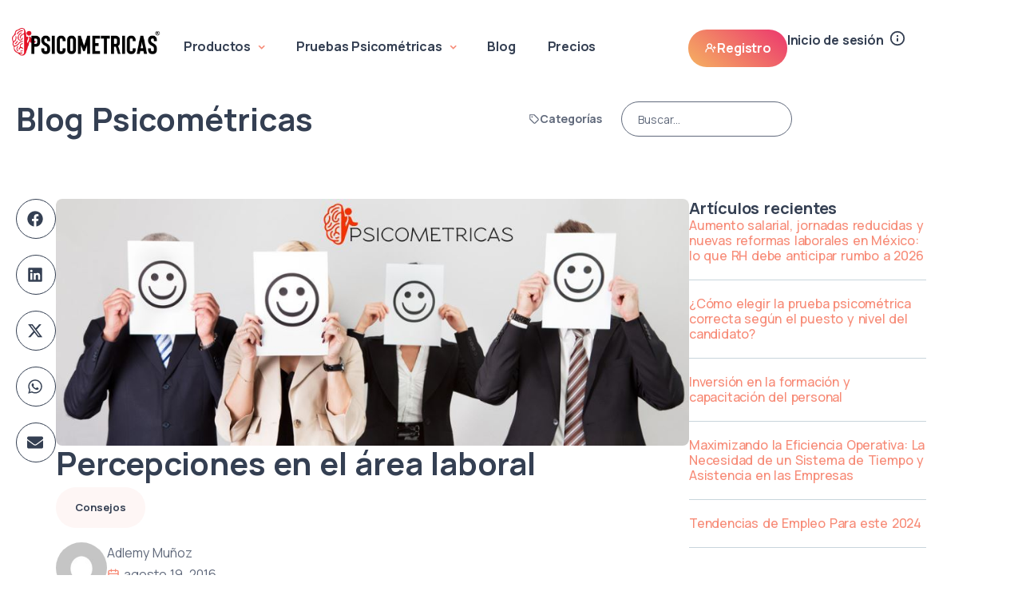

--- FILE ---
content_type: text/html; charset=UTF-8
request_url: https://psicometricas.com/blog/percepciones-en-area-laboral/
body_size: 24206
content:
<!doctype html>
<html lang="es">
<head>
<meta charset="UTF-8">
<meta name="viewport" content="width=device-width, initial-scale=1">
<link rel="profile" href="https://gmpg.org/xfn/11">
<meta name='robots' content='index, follow, max-image-preview:large, max-snippet:-1, max-video-preview:-1' />
<!-- This site is optimized with the Yoast SEO plugin v26.3 - https://yoast.com/wordpress/plugins/seo/ -->
<title>La Percepción en el área laboral</title>
<meta name="description" content="La percepción en el área laboral es importante . Aunque no seamos conscientes las percepciones pueden influenciar en nuestro día a día laboral" />
<link rel="canonical" href="https://psicometricas.com/blog//percepciones-en-area-laboral/" />
<meta property="og:locale" content="es_ES" />
<meta property="og:type" content="article" />
<meta property="og:title" content="La Percepción en el área laboral" />
<meta property="og:description" content="La percepción en el área laboral es importante . Aunque no seamos conscientes las percepciones pueden influenciar en nuestro día a día laboral" />
<meta property="og:url" content="https://psicometricas.com/blog//percepciones-en-area-laboral/" />
<meta property="og:site_name" content="Psicométricas" />
<meta property="article:publisher" content="https://www.facebook.com/psicometricasMx/" />
<meta property="article:published_time" content="2016-08-20T03:14:37+00:00" />
<meta property="og:image" content="https://psicometricas.com/blog//wp-content/uploads/2016/08/percepcion1.jpg" />
<meta property="og:image:width" content="960" />
<meta property="og:image:height" content="374" />
<meta property="og:image:type" content="image/jpeg" />
<meta name="author" content="Adlemy Muñoz" />
<meta name="twitter:card" content="summary_large_image" />
<meta name="twitter:label1" content="Escrito por" />
<meta name="twitter:data1" content="Adlemy Muñoz" />
<meta name="twitter:label2" content="Tiempo de lectura" />
<meta name="twitter:data2" content="3 minutos" />
<script type="application/ld+json" class="yoast-schema-graph">{"@context":"https://schema.org","@graph":[{"@type":"Article","@id":"https://psicometricas.com/blog//percepciones-en-area-laboral/#article","isPartOf":{"@id":"https://psicometricas.com/blog//percepciones-en-area-laboral/"},"author":{"name":"Adlemy Muñoz","@id":"https://psicometricas.com/blog/#/schema/person/dd13e1bdd248509caac3a275618200b1"},"headline":"Percepciones en el área laboral","datePublished":"2016-08-20T03:14:37+00:00","mainEntityOfPage":{"@id":"https://psicometricas.com/blog//percepciones-en-area-laboral/"},"wordCount":687,"commentCount":0,"publisher":{"@id":"https://psicometricas.com/blog/#organization"},"image":{"@id":"https://psicometricas.com/blog//percepciones-en-area-laboral/#primaryimage"},"thumbnailUrl":"https://psicometricas.com/blog/wp-content/uploads/2016/08/percepcion1.jpg","articleSection":["Consejos"],"inLanguage":"es","potentialAction":[{"@type":"CommentAction","name":"Comment","target":["https://psicometricas.com/blog//percepciones-en-area-laboral/#respond"]}]},{"@type":"WebPage","@id":"https://psicometricas.com/blog//percepciones-en-area-laboral/","url":"https://psicometricas.com/blog//percepciones-en-area-laboral/","name":"La Percepción en el área laboral","isPartOf":{"@id":"https://psicometricas.com/blog/#website"},"primaryImageOfPage":{"@id":"https://psicometricas.com/blog//percepciones-en-area-laboral/#primaryimage"},"image":{"@id":"https://psicometricas.com/blog//percepciones-en-area-laboral/#primaryimage"},"thumbnailUrl":"https://psicometricas.com/blog/wp-content/uploads/2016/08/percepcion1.jpg","datePublished":"2016-08-20T03:14:37+00:00","description":"La percepción en el área laboral es importante . Aunque no seamos conscientes las percepciones pueden influenciar en nuestro día a día laboral","breadcrumb":{"@id":"https://psicometricas.com/blog//percepciones-en-area-laboral/#breadcrumb"},"inLanguage":"es","potentialAction":[{"@type":"ReadAction","target":["https://psicometricas.com/blog//percepciones-en-area-laboral/"]}]},{"@type":"ImageObject","inLanguage":"es","@id":"https://psicometricas.com/blog//percepciones-en-area-laboral/#primaryimage","url":"https://psicometricas.com/blog/wp-content/uploads/2016/08/percepcion1.jpg","contentUrl":"https://psicometricas.com/blog/wp-content/uploads/2016/08/percepcion1.jpg","width":960,"height":374,"caption":"la percepcion laboral"},{"@type":"BreadcrumbList","@id":"https://psicometricas.com/blog//percepciones-en-area-laboral/#breadcrumb","itemListElement":[{"@type":"ListItem","position":1,"name":"Home","item":"https://psicometricas.com/blog/"},{"@type":"ListItem","position":2,"name":"Percepciones en el área laboral"}]},{"@type":"WebSite","@id":"https://psicometricas.com/blog/#website","url":"https://psicometricas.com/blog/","name":"Psicométricas","description":"Blog","publisher":{"@id":"https://psicometricas.com/blog/#organization"},"potentialAction":[{"@type":"SearchAction","target":{"@type":"EntryPoint","urlTemplate":"https://psicometricas.com/blog/?s={search_term_string}"},"query-input":{"@type":"PropertyValueSpecification","valueRequired":true,"valueName":"search_term_string"}}],"inLanguage":"es"},{"@type":"Organization","@id":"https://psicometricas.com/blog/#organization","name":"Psicométricas","url":"https://psicometricas.com/blog/","logo":{"@type":"ImageObject","inLanguage":"es","@id":"https://psicometricas.com/blog/#/schema/logo/image/","url":"https://psicometricas.com/blog/wp-content/uploads/2025/10/logotipo_psicometricas.webp","contentUrl":"https://psicometricas.com/blog/wp-content/uploads/2025/10/logotipo_psicometricas.webp","width":300,"height":55,"caption":"Psicométricas"},"image":{"@id":"https://psicometricas.com/blog/#/schema/logo/image/"},"sameAs":["https://www.facebook.com/psicometricasMx/","https://www.linkedin.com/company/psicometricasmx/","https://www.youtube.com/channel/UCBN1RUvndc8IrPpCNhgF44Q/featured"]},{"@type":"Person","@id":"https://psicometricas.com/blog/#/schema/person/dd13e1bdd248509caac3a275618200b1","name":"Adlemy Muñoz","image":{"@type":"ImageObject","inLanguage":"es","@id":"https://psicometricas.com/blog/#/schema/person/image/","url":"https://secure.gravatar.com/avatar/ebf745d08a4d8d8e46e40ea54ed6c845512690c7a6b34de64ff8b1932e416f19?s=96&d=mm&r=g","contentUrl":"https://secure.gravatar.com/avatar/ebf745d08a4d8d8e46e40ea54ed6c845512690c7a6b34de64ff8b1932e416f19?s=96&d=mm&r=g","caption":"Adlemy Muñoz"},"url":"https://psicometricas.com/blog/author/adlemy-munoz/"}]}</script>
<!-- / Yoast SEO plugin. -->
<link rel="alternate" type="application/rss+xml" title="Psicométricas &raquo; Feed" href="https://psicometricas.com/blog/feed/" />
<link rel="alternate" type="application/rss+xml" title="Psicométricas &raquo; Feed de los comentarios" href="https://psicometricas.com/blog/comments/feed/" />
<link rel="alternate" type="application/rss+xml" title="Psicométricas &raquo; Comentario Percepciones en el área laboral del feed" href="https://psicometricas.com/blog/percepciones-en-area-laboral/feed/" />
<link rel="alternate" title="oEmbed (JSON)" type="application/json+oembed" href="https://psicometricas.com/blog/wp-json/oembed/1.0/embed?url=https%3A%2F%2Fpsicometricas.com%2Fblog%2Fpercepciones-en-area-laboral%2F" />
<link rel="alternate" title="oEmbed (XML)" type="text/xml+oembed" href="https://psicometricas.com/blog/wp-json/oembed/1.0/embed?url=https%3A%2F%2Fpsicometricas.com%2Fblog%2Fpercepciones-en-area-laboral%2F&#038;format=xml" />
<style id='wp-img-auto-sizes-contain-inline-css'>
img:is([sizes=auto i],[sizes^="auto," i]){contain-intrinsic-size:3000px 1500px}
/*# sourceURL=wp-img-auto-sizes-contain-inline-css */
</style>
<!-- <link rel='stylesheet' id='wp-block-library-css' href='https://psicometricas.com/blog/wp-includes/css/dist/block-library/style.min.css?ver=6.9' media='all' /> -->
<link rel="stylesheet" type="text/css" href="//psicometricas.com/blog/wp-content/cache/wpfc-minified/8hyca9ch/hubrr.css" media="all"/>
<style id='global-styles-inline-css'>
:root{--wp--preset--aspect-ratio--square: 1;--wp--preset--aspect-ratio--4-3: 4/3;--wp--preset--aspect-ratio--3-4: 3/4;--wp--preset--aspect-ratio--3-2: 3/2;--wp--preset--aspect-ratio--2-3: 2/3;--wp--preset--aspect-ratio--16-9: 16/9;--wp--preset--aspect-ratio--9-16: 9/16;--wp--preset--color--black: #000000;--wp--preset--color--cyan-bluish-gray: #abb8c3;--wp--preset--color--white: #ffffff;--wp--preset--color--pale-pink: #f78da7;--wp--preset--color--vivid-red: #cf2e2e;--wp--preset--color--luminous-vivid-orange: #ff6900;--wp--preset--color--luminous-vivid-amber: #fcb900;--wp--preset--color--light-green-cyan: #7bdcb5;--wp--preset--color--vivid-green-cyan: #00d084;--wp--preset--color--pale-cyan-blue: #8ed1fc;--wp--preset--color--vivid-cyan-blue: #0693e3;--wp--preset--color--vivid-purple: #9b51e0;--wp--preset--gradient--vivid-cyan-blue-to-vivid-purple: linear-gradient(135deg,rgb(6,147,227) 0%,rgb(155,81,224) 100%);--wp--preset--gradient--light-green-cyan-to-vivid-green-cyan: linear-gradient(135deg,rgb(122,220,180) 0%,rgb(0,208,130) 100%);--wp--preset--gradient--luminous-vivid-amber-to-luminous-vivid-orange: linear-gradient(135deg,rgb(252,185,0) 0%,rgb(255,105,0) 100%);--wp--preset--gradient--luminous-vivid-orange-to-vivid-red: linear-gradient(135deg,rgb(255,105,0) 0%,rgb(207,46,46) 100%);--wp--preset--gradient--very-light-gray-to-cyan-bluish-gray: linear-gradient(135deg,rgb(238,238,238) 0%,rgb(169,184,195) 100%);--wp--preset--gradient--cool-to-warm-spectrum: linear-gradient(135deg,rgb(74,234,220) 0%,rgb(151,120,209) 20%,rgb(207,42,186) 40%,rgb(238,44,130) 60%,rgb(251,105,98) 80%,rgb(254,248,76) 100%);--wp--preset--gradient--blush-light-purple: linear-gradient(135deg,rgb(255,206,236) 0%,rgb(152,150,240) 100%);--wp--preset--gradient--blush-bordeaux: linear-gradient(135deg,rgb(254,205,165) 0%,rgb(254,45,45) 50%,rgb(107,0,62) 100%);--wp--preset--gradient--luminous-dusk: linear-gradient(135deg,rgb(255,203,112) 0%,rgb(199,81,192) 50%,rgb(65,88,208) 100%);--wp--preset--gradient--pale-ocean: linear-gradient(135deg,rgb(255,245,203) 0%,rgb(182,227,212) 50%,rgb(51,167,181) 100%);--wp--preset--gradient--electric-grass: linear-gradient(135deg,rgb(202,248,128) 0%,rgb(113,206,126) 100%);--wp--preset--gradient--midnight: linear-gradient(135deg,rgb(2,3,129) 0%,rgb(40,116,252) 100%);--wp--preset--font-size--small: 13px;--wp--preset--font-size--medium: 20px;--wp--preset--font-size--large: 36px;--wp--preset--font-size--x-large: 42px;--wp--preset--spacing--20: 0.44rem;--wp--preset--spacing--30: 0.67rem;--wp--preset--spacing--40: 1rem;--wp--preset--spacing--50: 1.5rem;--wp--preset--spacing--60: 2.25rem;--wp--preset--spacing--70: 3.38rem;--wp--preset--spacing--80: 5.06rem;--wp--preset--shadow--natural: 6px 6px 9px rgba(0, 0, 0, 0.2);--wp--preset--shadow--deep: 12px 12px 50px rgba(0, 0, 0, 0.4);--wp--preset--shadow--sharp: 6px 6px 0px rgba(0, 0, 0, 0.2);--wp--preset--shadow--outlined: 6px 6px 0px -3px rgb(255, 255, 255), 6px 6px rgb(0, 0, 0);--wp--preset--shadow--crisp: 6px 6px 0px rgb(0, 0, 0);}:root { --wp--style--global--content-size: 800px;--wp--style--global--wide-size: 1200px; }:where(body) { margin: 0; }.wp-site-blocks > .alignleft { float: left; margin-right: 2em; }.wp-site-blocks > .alignright { float: right; margin-left: 2em; }.wp-site-blocks > .aligncenter { justify-content: center; margin-left: auto; margin-right: auto; }:where(.wp-site-blocks) > * { margin-block-start: 24px; margin-block-end: 0; }:where(.wp-site-blocks) > :first-child { margin-block-start: 0; }:where(.wp-site-blocks) > :last-child { margin-block-end: 0; }:root { --wp--style--block-gap: 24px; }:root :where(.is-layout-flow) > :first-child{margin-block-start: 0;}:root :where(.is-layout-flow) > :last-child{margin-block-end: 0;}:root :where(.is-layout-flow) > *{margin-block-start: 24px;margin-block-end: 0;}:root :where(.is-layout-constrained) > :first-child{margin-block-start: 0;}:root :where(.is-layout-constrained) > :last-child{margin-block-end: 0;}:root :where(.is-layout-constrained) > *{margin-block-start: 24px;margin-block-end: 0;}:root :where(.is-layout-flex){gap: 24px;}:root :where(.is-layout-grid){gap: 24px;}.is-layout-flow > .alignleft{float: left;margin-inline-start: 0;margin-inline-end: 2em;}.is-layout-flow > .alignright{float: right;margin-inline-start: 2em;margin-inline-end: 0;}.is-layout-flow > .aligncenter{margin-left: auto !important;margin-right: auto !important;}.is-layout-constrained > .alignleft{float: left;margin-inline-start: 0;margin-inline-end: 2em;}.is-layout-constrained > .alignright{float: right;margin-inline-start: 2em;margin-inline-end: 0;}.is-layout-constrained > .aligncenter{margin-left: auto !important;margin-right: auto !important;}.is-layout-constrained > :where(:not(.alignleft):not(.alignright):not(.alignfull)){max-width: var(--wp--style--global--content-size);margin-left: auto !important;margin-right: auto !important;}.is-layout-constrained > .alignwide{max-width: var(--wp--style--global--wide-size);}body .is-layout-flex{display: flex;}.is-layout-flex{flex-wrap: wrap;align-items: center;}.is-layout-flex > :is(*, div){margin: 0;}body .is-layout-grid{display: grid;}.is-layout-grid > :is(*, div){margin: 0;}body{padding-top: 0px;padding-right: 0px;padding-bottom: 0px;padding-left: 0px;}a:where(:not(.wp-element-button)){text-decoration: underline;}:root :where(.wp-element-button, .wp-block-button__link){background-color: #32373c;border-width: 0;color: #fff;font-family: inherit;font-size: inherit;font-style: inherit;font-weight: inherit;letter-spacing: inherit;line-height: inherit;padding-top: calc(0.667em + 2px);padding-right: calc(1.333em + 2px);padding-bottom: calc(0.667em + 2px);padding-left: calc(1.333em + 2px);text-decoration: none;text-transform: inherit;}.has-black-color{color: var(--wp--preset--color--black) !important;}.has-cyan-bluish-gray-color{color: var(--wp--preset--color--cyan-bluish-gray) !important;}.has-white-color{color: var(--wp--preset--color--white) !important;}.has-pale-pink-color{color: var(--wp--preset--color--pale-pink) !important;}.has-vivid-red-color{color: var(--wp--preset--color--vivid-red) !important;}.has-luminous-vivid-orange-color{color: var(--wp--preset--color--luminous-vivid-orange) !important;}.has-luminous-vivid-amber-color{color: var(--wp--preset--color--luminous-vivid-amber) !important;}.has-light-green-cyan-color{color: var(--wp--preset--color--light-green-cyan) !important;}.has-vivid-green-cyan-color{color: var(--wp--preset--color--vivid-green-cyan) !important;}.has-pale-cyan-blue-color{color: var(--wp--preset--color--pale-cyan-blue) !important;}.has-vivid-cyan-blue-color{color: var(--wp--preset--color--vivid-cyan-blue) !important;}.has-vivid-purple-color{color: var(--wp--preset--color--vivid-purple) !important;}.has-black-background-color{background-color: var(--wp--preset--color--black) !important;}.has-cyan-bluish-gray-background-color{background-color: var(--wp--preset--color--cyan-bluish-gray) !important;}.has-white-background-color{background-color: var(--wp--preset--color--white) !important;}.has-pale-pink-background-color{background-color: var(--wp--preset--color--pale-pink) !important;}.has-vivid-red-background-color{background-color: var(--wp--preset--color--vivid-red) !important;}.has-luminous-vivid-orange-background-color{background-color: var(--wp--preset--color--luminous-vivid-orange) !important;}.has-luminous-vivid-amber-background-color{background-color: var(--wp--preset--color--luminous-vivid-amber) !important;}.has-light-green-cyan-background-color{background-color: var(--wp--preset--color--light-green-cyan) !important;}.has-vivid-green-cyan-background-color{background-color: var(--wp--preset--color--vivid-green-cyan) !important;}.has-pale-cyan-blue-background-color{background-color: var(--wp--preset--color--pale-cyan-blue) !important;}.has-vivid-cyan-blue-background-color{background-color: var(--wp--preset--color--vivid-cyan-blue) !important;}.has-vivid-purple-background-color{background-color: var(--wp--preset--color--vivid-purple) !important;}.has-black-border-color{border-color: var(--wp--preset--color--black) !important;}.has-cyan-bluish-gray-border-color{border-color: var(--wp--preset--color--cyan-bluish-gray) !important;}.has-white-border-color{border-color: var(--wp--preset--color--white) !important;}.has-pale-pink-border-color{border-color: var(--wp--preset--color--pale-pink) !important;}.has-vivid-red-border-color{border-color: var(--wp--preset--color--vivid-red) !important;}.has-luminous-vivid-orange-border-color{border-color: var(--wp--preset--color--luminous-vivid-orange) !important;}.has-luminous-vivid-amber-border-color{border-color: var(--wp--preset--color--luminous-vivid-amber) !important;}.has-light-green-cyan-border-color{border-color: var(--wp--preset--color--light-green-cyan) !important;}.has-vivid-green-cyan-border-color{border-color: var(--wp--preset--color--vivid-green-cyan) !important;}.has-pale-cyan-blue-border-color{border-color: var(--wp--preset--color--pale-cyan-blue) !important;}.has-vivid-cyan-blue-border-color{border-color: var(--wp--preset--color--vivid-cyan-blue) !important;}.has-vivid-purple-border-color{border-color: var(--wp--preset--color--vivid-purple) !important;}.has-vivid-cyan-blue-to-vivid-purple-gradient-background{background: var(--wp--preset--gradient--vivid-cyan-blue-to-vivid-purple) !important;}.has-light-green-cyan-to-vivid-green-cyan-gradient-background{background: var(--wp--preset--gradient--light-green-cyan-to-vivid-green-cyan) !important;}.has-luminous-vivid-amber-to-luminous-vivid-orange-gradient-background{background: var(--wp--preset--gradient--luminous-vivid-amber-to-luminous-vivid-orange) !important;}.has-luminous-vivid-orange-to-vivid-red-gradient-background{background: var(--wp--preset--gradient--luminous-vivid-orange-to-vivid-red) !important;}.has-very-light-gray-to-cyan-bluish-gray-gradient-background{background: var(--wp--preset--gradient--very-light-gray-to-cyan-bluish-gray) !important;}.has-cool-to-warm-spectrum-gradient-background{background: var(--wp--preset--gradient--cool-to-warm-spectrum) !important;}.has-blush-light-purple-gradient-background{background: var(--wp--preset--gradient--blush-light-purple) !important;}.has-blush-bordeaux-gradient-background{background: var(--wp--preset--gradient--blush-bordeaux) !important;}.has-luminous-dusk-gradient-background{background: var(--wp--preset--gradient--luminous-dusk) !important;}.has-pale-ocean-gradient-background{background: var(--wp--preset--gradient--pale-ocean) !important;}.has-electric-grass-gradient-background{background: var(--wp--preset--gradient--electric-grass) !important;}.has-midnight-gradient-background{background: var(--wp--preset--gradient--midnight) !important;}.has-small-font-size{font-size: var(--wp--preset--font-size--small) !important;}.has-medium-font-size{font-size: var(--wp--preset--font-size--medium) !important;}.has-large-font-size{font-size: var(--wp--preset--font-size--large) !important;}.has-x-large-font-size{font-size: var(--wp--preset--font-size--x-large) !important;}
/*# sourceURL=global-styles-inline-css */
</style>
<!-- <link rel='stylesheet' id='megamenu-css' href='https://psicometricas.com/blog/wp-content/uploads/maxmegamenu/style.css?ver=088eaf' media='all' /> -->
<!-- <link rel='stylesheet' id='dashicons-css' href='https://psicometricas.com/blog/wp-includes/css/dashicons.min.css?ver=6.9' media='all' /> -->
<!-- <link rel='stylesheet' id='hello-elementor-css' href='https://psicometricas.com/blog/wp-content/themes/hello-elementor/assets/css/reset.css?ver=3.4.5' media='all' /> -->
<!-- <link rel='stylesheet' id='hello-elementor-theme-style-css' href='https://psicometricas.com/blog/wp-content/themes/hello-elementor/assets/css/theme.css?ver=3.4.5' media='all' /> -->
<!-- <link rel='stylesheet' id='hello-elementor-header-footer-css' href='https://psicometricas.com/blog/wp-content/themes/hello-elementor/assets/css/header-footer.css?ver=3.4.5' media='all' /> -->
<!-- <link rel='stylesheet' id='elementor-frontend-css' href='https://psicometricas.com/blog/wp-content/plugins/elementor/assets/css/frontend.min.css?ver=3.33.0' media='all' /> -->
<link rel="stylesheet" type="text/css" href="//psicometricas.com/blog/wp-content/cache/wpfc-minified/efwxuds6/hcjyf.css" media="all"/>
<link rel='stylesheet' id='elementor-post-11-css' href='https://psicometricas.com/blog/wp-content/uploads/elementor/css/post-11.css?ver=1767654423' media='all' />
<!-- <link rel='stylesheet' id='widget-image-css' href='https://psicometricas.com/blog/wp-content/plugins/elementor/assets/css/widget-image.min.css?ver=3.33.0' media='all' /> -->
<!-- <link rel='stylesheet' id='widget-heading-css' href='https://psicometricas.com/blog/wp-content/plugins/elementor/assets/css/widget-heading.min.css?ver=3.33.0' media='all' /> -->
<!-- <link rel='stylesheet' id='e-sticky-css' href='https://psicometricas.com/blog/wp-content/plugins/elementor-pro/assets/css/modules/sticky.min.css?ver=3.33.1' media='all' /> -->
<!-- <link rel='stylesheet' id='widget-sitemap-css' href='https://psicometricas.com/blog/wp-content/plugins/elementor-pro/assets/css/widget-sitemap.min.css?ver=3.33.1' media='all' /> -->
<!-- <link rel='stylesheet' id='widget-search-css' href='https://psicometricas.com/blog/wp-content/plugins/elementor-pro/assets/css/widget-search.min.css?ver=3.33.1' media='all' /> -->
<!-- <link rel='stylesheet' id='widget-divider-css' href='https://psicometricas.com/blog/wp-content/plugins/elementor/assets/css/widget-divider.min.css?ver=3.33.0' media='all' /> -->
<!-- <link rel='stylesheet' id='widget-image-box-css' href='https://psicometricas.com/blog/wp-content/plugins/elementor/assets/css/widget-image-box.min.css?ver=3.33.0' media='all' /> -->
<!-- <link rel='stylesheet' id='widget-social-icons-css' href='https://psicometricas.com/blog/wp-content/plugins/elementor/assets/css/widget-social-icons.min.css?ver=3.33.0' media='all' /> -->
<!-- <link rel='stylesheet' id='e-apple-webkit-css' href='https://psicometricas.com/blog/wp-content/plugins/elementor/assets/css/conditionals/apple-webkit.min.css?ver=3.33.0' media='all' /> -->
<!-- <link rel='stylesheet' id='widget-icon-list-css' href='https://psicometricas.com/blog/wp-content/plugins/elementor/assets/css/widget-icon-list.min.css?ver=3.33.0' media='all' /> -->
<!-- <link rel='stylesheet' id='widget-icon-box-css' href='https://psicometricas.com/blog/wp-content/plugins/elementor/assets/css/widget-icon-box.min.css?ver=3.33.0' media='all' /> -->
<!-- <link rel='stylesheet' id='widget-share-buttons-css' href='https://psicometricas.com/blog/wp-content/plugins/elementor-pro/assets/css/widget-share-buttons.min.css?ver=3.33.1' media='all' /> -->
<!-- <link rel='stylesheet' id='widget-post-info-css' href='https://psicometricas.com/blog/wp-content/plugins/elementor-pro/assets/css/widget-post-info.min.css?ver=3.33.1' media='all' /> -->
<!-- <link rel='stylesheet' id='widget-table-of-contents-css' href='https://psicometricas.com/blog/wp-content/plugins/elementor-pro/assets/css/widget-table-of-contents.min.css?ver=3.33.1' media='all' /> -->
<!-- <link rel='stylesheet' id='widget-posts-css' href='https://psicometricas.com/blog/wp-content/plugins/elementor-pro/assets/css/widget-posts.min.css?ver=3.33.1' media='all' /> -->
<!-- <link rel='stylesheet' id='widget-loop-common-css' href='https://psicometricas.com/blog/wp-content/plugins/elementor-pro/assets/css/widget-loop-common.min.css?ver=3.33.1' media='all' /> -->
<!-- <link rel='stylesheet' id='widget-loop-grid-css' href='https://psicometricas.com/blog/wp-content/plugins/elementor-pro/assets/css/widget-loop-grid.min.css?ver=3.33.1' media='all' /> -->
<link rel="stylesheet" type="text/css" href="//psicometricas.com/blog/wp-content/cache/wpfc-minified/qgu14hsh/hubrr.css" media="all"/>
<link rel='stylesheet' id='elementor-post-76-css' href='https://psicometricas.com/blog/wp-content/uploads/elementor/css/post-76.css?ver=1767724208' media='all' />
<link rel='stylesheet' id='elementor-post-2804-css' href='https://psicometricas.com/blog/wp-content/uploads/elementor/css/post-2804.css?ver=1767654425' media='all' />
<link rel='stylesheet' id='elementor-post-2987-css' href='https://psicometricas.com/blog/wp-content/uploads/elementor/css/post-2987.css?ver=1767654426' media='all' />
<!-- <link rel='stylesheet' id='hello-elementor-child-style-css' href='https://psicometricas.com/blog/wp-content/themes/psicometricas/style.css?ver=1.0.0' media='all' /> -->
<link rel="stylesheet" type="text/css" href="//psicometricas.com/blog/wp-content/cache/wpfc-minified/qlgbkij5/hcjyf.css" media="all"/>
<link rel='stylesheet' id='elementor-gf-manrope-css' href='https://fonts.googleapis.com/css?family=Manrope:100,100italic,200,200italic,300,300italic,400,400italic,500,500italic,600,600italic,700,700italic,800,800italic,900,900italic&#038;display=swap' media='all' />
<script src='//psicometricas.com/blog/wp-content/cache/wpfc-minified/79pkouif/hcjyf.js' type="text/javascript"></script>
<!-- <script src="https://psicometricas.com/blog/wp-includes/js/jquery/jquery.min.js?ver=3.7.1" id="jquery-core-js"></script> -->
<!-- <script src="https://psicometricas.com/blog/wp-includes/js/jquery/jquery-migrate.min.js?ver=3.4.1" id="jquery-migrate-js"></script> -->
<link rel="https://api.w.org/" href="https://psicometricas.com/blog/wp-json/" /><link rel="alternate" title="JSON" type="application/json" href="https://psicometricas.com/blog/wp-json/wp/v2/posts/138" /><link rel="EditURI" type="application/rsd+xml" title="RSD" href="https://psicometricas.com/blog/xmlrpc.php?rsd" />
<meta name="generator" content="WordPress 6.9" />
<link rel='shortlink' href='https://psicometricas.com/blog/?p=138' />
<meta name="generator" content="Elementor 3.33.0; features: e_font_icon_svg, additional_custom_breakpoints; settings: css_print_method-external, google_font-enabled, font_display-swap">
<!-- Google Tag Manager -->
<script>(function(w,d,s,l,i){w[l]=w[l]||[];w[l].push({'gtm.start':
new Date().getTime(),event:'gtm.js'});var f=d.getElementsByTagName(s)[0],
j=d.createElement(s),dl=l!='dataLayer'?'&l='+l:'';j.async=true;j.src=
'https://www.googletagmanager.com/gtm.js?id='+i+dl;f.parentNode.insertBefore(j,f);
})(window,document,'script','dataLayer','GTM-58H6R9F');</script>
<!-- End Google Tag Manager -->
<style>
.e-con.e-parent:nth-of-type(n+4):not(.e-lazyloaded):not(.e-no-lazyload),
.e-con.e-parent:nth-of-type(n+4):not(.e-lazyloaded):not(.e-no-lazyload) * {
background-image: none !important;
}
@media screen and (max-height: 1024px) {
.e-con.e-parent:nth-of-type(n+3):not(.e-lazyloaded):not(.e-no-lazyload),
.e-con.e-parent:nth-of-type(n+3):not(.e-lazyloaded):not(.e-no-lazyload) * {
background-image: none !important;
}
}
@media screen and (max-height: 640px) {
.e-con.e-parent:nth-of-type(n+2):not(.e-lazyloaded):not(.e-no-lazyload),
.e-con.e-parent:nth-of-type(n+2):not(.e-lazyloaded):not(.e-no-lazyload) * {
background-image: none !important;
}
}
</style>
<link rel="icon" href="https://psicometricas.com/blog/wp-content/uploads/2025/10/favicon-150x150.jpg" sizes="32x32" />
<link rel="icon" href="https://psicometricas.com/blog/wp-content/uploads/2025/10/favicon.jpg" sizes="192x192" />
<link rel="apple-touch-icon" href="https://psicometricas.com/blog/wp-content/uploads/2025/10/favicon.jpg" />
<meta name="msapplication-TileImage" content="https://psicometricas.com/blog/wp-content/uploads/2025/10/favicon.jpg" />
<style type="text/css">/** Mega Menu CSS: fs **/</style>
<link rel='stylesheet' id='elementor-post-3564-css' href='https://psicometricas.com/blog/wp-content/uploads/elementor/css/post-3564.css?ver=1767735376' media='all' />
<!-- <link rel='stylesheet' id='e-animation-slideInRight-css' href='https://psicometricas.com/blog/wp-content/plugins/elementor/assets/lib/animations/styles/slideInRight.min.css?ver=3.33.0' media='all' /> -->
<!-- <link rel='stylesheet' id='e-popup-css' href='https://psicometricas.com/blog/wp-content/plugins/elementor-pro/assets/css/conditionals/popup.min.css?ver=3.33.1' media='all' /> -->
<link rel="stylesheet" type="text/css" href="//psicometricas.com/blog/wp-content/cache/wpfc-minified/239q57pv/dna83.css" media="all"/>
<script data-cfasync="false" nonce="075e0e66-d34e-4e2e-84c2-80b763a840c3">try{(function(w,d){!function(j,k,l,m){if(j.zaraz)console.error("zaraz is loaded twice");else{j[l]=j[l]||{};j[l].executed=[];j.zaraz={deferred:[],listeners:[]};j.zaraz._v="5874";j.zaraz._n="075e0e66-d34e-4e2e-84c2-80b763a840c3";j.zaraz.q=[];j.zaraz._f=function(n){return async function(){var o=Array.prototype.slice.call(arguments);j.zaraz.q.push({m:n,a:o})}};for(const p of["track","set","debug"])j.zaraz[p]=j.zaraz._f(p);j.zaraz.init=()=>{var q=k.getElementsByTagName(m)[0],r=k.createElement(m),s=k.getElementsByTagName("title")[0];s&&(j[l].t=k.getElementsByTagName("title")[0].text);j[l].x=Math.random();j[l].w=j.screen.width;j[l].h=j.screen.height;j[l].j=j.innerHeight;j[l].e=j.innerWidth;j[l].l=j.location.href;j[l].r=k.referrer;j[l].k=j.screen.colorDepth;j[l].n=k.characterSet;j[l].o=(new Date).getTimezoneOffset();if(j.dataLayer)for(const t of Object.entries(Object.entries(dataLayer).reduce((u,v)=>({...u[1],...v[1]}),{})))zaraz.set(t[0],t[1],{scope:"page"});j[l].q=[];for(;j.zaraz.q.length;){const w=j.zaraz.q.shift();j[l].q.push(w)}r.defer=!0;for(const x of[localStorage,sessionStorage])Object.keys(x||{}).filter(z=>z.startsWith("_zaraz_")).forEach(y=>{try{j[l]["z_"+y.slice(7)]=JSON.parse(x.getItem(y))}catch{j[l]["z_"+y.slice(7)]=x.getItem(y)}});r.referrerPolicy="origin";r.src="/cdn-cgi/zaraz/s.js?z="+btoa(encodeURIComponent(JSON.stringify(j[l])));q.parentNode.insertBefore(r,q)};["complete","interactive"].includes(k.readyState)?zaraz.init():j.addEventListener("DOMContentLoaded",zaraz.init)}}(w,d,"zarazData","script");window.zaraz._p=async d$=>new Promise(ea=>{if(d$){d$.e&&d$.e.forEach(eb=>{try{const ec=d.querySelector("script[nonce]"),ed=ec?.nonce||ec?.getAttribute("nonce"),ee=d.createElement("script");ed&&(ee.nonce=ed);ee.innerHTML=eb;ee.onload=()=>{d.head.removeChild(ee)};d.head.appendChild(ee)}catch(ef){console.error(`Error executing script: ${eb}\n`,ef)}});Promise.allSettled((d$.f||[]).map(eg=>fetch(eg[0],eg[1])))}ea()});zaraz._p({"e":["(function(w,d){})(window,document)"]});})(window,document)}catch(e){throw fetch("/cdn-cgi/zaraz/t"),e;};</script></head>
<body class="wp-singular post-template-default single single-post postid-138 single-format-standard wp-custom-logo wp-embed-responsive wp-theme-hello-elementor wp-child-theme-psicometricas mega-menu-menu-1 hello-elementor-default elementor-default elementor-kit-11 elementor-page-2987">
<!-- Google Tag Manager (noscript) -->
<noscript><iframe src="https://www.googletagmanager.com/ns.html?id=GTM-58H6R9F"
height="0" width="0" style="display:none;visibility:hidden"></iframe></noscript>
<!-- End Google Tag Manager (noscript) -->
<a class="skip-link screen-reader-text" href="#content">Ir al contenido</a>
<header data-elementor-type="header" data-elementor-id="76" class="elementor elementor-76 elementor-location-header" data-elementor-post-type="elementor_library">
<div class="elementor-element elementor-element-4383e2ec e-flex e-con-boxed e-con e-parent" data-id="4383e2ec" data-element_type="container" data-settings="{&quot;background_background&quot;:&quot;classic&quot;,&quot;sticky&quot;:&quot;top&quot;,&quot;sticky_on&quot;:[&quot;desktop&quot;,&quot;tablet&quot;],&quot;sticky_effects_offset&quot;:10,&quot;sticky_offset&quot;:0,&quot;sticky_anchor_link_offset&quot;:0}">
<div class="e-con-inner">
<div class="elementor-element elementor-element-6f5b832a e-con-full e-flex e-con e-child" data-id="6f5b832a" data-element_type="container">
<div class="elementor-element elementor-element-b1d7f90 elementor-widget elementor-widget-theme-site-logo elementor-widget-image" data-id="b1d7f90" data-element_type="widget" data-widget_type="theme-site-logo.default">
<a href="https://psicometricas.com">
<img width="300" height="55" src="https://psicometricas.com/blog/wp-content/uploads/2025/10/logotipo_psicometricas.webp" class="attachment-full size-full wp-image-40" alt="Psicométricas" />				</a>
</div>
</div>
<div class="elementor-element elementor-element-14dc1b2 e-con-full e-flex e-con e-child" data-id="14dc1b2" data-element_type="container">
<div class="elementor-element elementor-element-69a7dd5 elementor-widget elementor-widget-maxmegamenu" data-id="69a7dd5" data-element_type="widget" data-widget_type="maxmegamenu.default">
<div class="elementor-widget-container">
<div id="mega-menu-wrap-menu-1" class="mega-menu-wrap"><div class="mega-menu-toggle"><div class="mega-toggle-blocks-left"></div><div class="mega-toggle-blocks-center"></div><div class="mega-toggle-blocks-right"><div class='mega-toggle-block mega-menu-toggle-animated-block mega-toggle-block-1' id='mega-toggle-block-1'><button aria-label="Toggle Menu" class="mega-toggle-animated mega-toggle-animated-slider" type="button" aria-expanded="false">
<span class="mega-toggle-animated-box">
<span class="mega-toggle-animated-inner"></span>
</span>
</button></div></div></div><ul id="mega-menu-menu-1" class="mega-menu max-mega-menu mega-menu-horizontal mega-no-js" data-event="hover_intent" data-effect="fade_up" data-effect-speed="200" data-effect-mobile="slide_right" data-effect-speed-mobile="200" data-panel-width=".e-con-inner" data-mobile-force-width="false" data-second-click="go" data-document-click="collapse" data-vertical-behaviour="standard" data-breakpoint="1024" data-unbind="true" data-mobile-state="collapse_all" data-mobile-direction="vertical" data-hover-intent-timeout="300" data-hover-intent-interval="100"><li class="mega-productos-menu mega-menu-item mega-menu-item-type-custom mega-menu-item-object-custom mega-menu-item-has-children mega-align-bottom-left mega-menu-flyout mega-menu-item-84 productos-menu" id="mega-menu-item-84"><a class="mega-menu-link" aria-expanded="false" tabindex="0">Productos<span class="mega-indicator" aria-hidden="true"></span></a>
<ul class="mega-sub-menu">
<li class="mega-menu-item mega-menu-item-type-custom mega-menu-item-object-custom mega-menu-item-88" id="mega-menu-item-88"><a class="mega-menu-link" href="https://psicometricas.com/pruebas-disponibles">Evaluaciones Psicométricas</a></li><li class="mega-menu-item mega-menu-item-type-custom mega-menu-item-object-custom mega-menu-item-3290" id="mega-menu-item-3290"><a class="mega-menu-link" href="https://psicometricas.com/nom035">NOM-035-STPS</a></li><li class="mega-menu-item mega-menu-item-type-custom mega-menu-item-object-custom mega-menu-item-3322" id="mega-menu-item-3322"><a class="mega-menu-link" href="https://psicometricas.com/evaluacion-360">Evaluación 360</a></li><li class="mega-menu-item mega-menu-item-type-custom mega-menu-item-object-custom mega-menu-item-3291" id="mega-menu-item-3291"><a class="mega-menu-link" href="https://psicometricas.com/cursos-talleres">Cursos y Talleres</a></li><li class="mega-menu-item mega-menu-item-type-custom mega-menu-item-object-custom mega-menu-item-3292" id="mega-menu-item-3292"><a class="mega-menu-link" href="https://psicometricas.com/docs">Psicométricas API</a></li><li class="mega-menu-item mega-menu-item-type-custom mega-menu-item-object-custom mega-menu-item-3293" id="mega-menu-item-3293"><a class="mega-menu-link" href="https://psicometricas.com/bolsa-empleo">Publicación de empleos</a></li><li class="mega-menu-item mega-menu-item-type-custom mega-menu-item-object-custom mega-menu-item-3294" id="mega-menu-item-3294"><a class="mega-menu-link" href="https://psicometricas.com/cursos-online">Cursos en línea</a></li></ul>
</li><li class="mega-menu-item mega-menu-item-type-custom mega-menu-item-object-custom mega-menu-item-has-children mega-menu-megamenu mega-menu-grid mega-align-bottom-left mega-menu-grid mega-menu-item-85" id="mega-menu-item-85"><a class="mega-menu-link" aria-expanded="false" tabindex="0">Pruebas Psicométricas<span class="mega-indicator" aria-hidden="true"></span></a>
<ul class="mega-sub-menu" role='presentation'>
<li class="mega-menu-row" id="mega-menu-85-0">
<ul class="mega-sub-menu" style='--columns:12' role='presentation'>
<li class="mega-menu-column mega-menu-columns-4-of-12" style="--columns:12; --span:4" id="mega-menu-85-0-0">
<ul class="mega-sub-menu">
<li class="mega-menu-item mega-menu-item-type-widget widget_text mega-menu-item-text-2" id="mega-menu-item-text-2">			<div class="textwidget"><p class="mega-block-title">Funciones</p>
</div>
</li><li class="mega-menu-item mega-menu-item-type-custom mega-menu-item-object-custom mega-menu-item-89" id="mega-menu-item-89"><a class="mega-menu-link" href="https://psicometricas.com/validacion-candidato">Validación de candidato</a></li><li class="mega-menu-item mega-menu-item-type-custom mega-menu-item-object-custom mega-menu-item-3295" id="mega-menu-item-3295"><a class="mega-menu-link" href="https://psicometricas.com/preguntas-adicionales">Preguntas adicionales</a></li><li class="mega-menu-item mega-menu-item-type-custom mega-menu-item-object-custom mega-menu-item-3298" id="mega-menu-item-3298"><a class="mega-menu-link" href="https://psicometricas.com/evaluaciones-personalizadas">Evaluaciones personalizadas</a></li><li class="mega-menu-item mega-menu-item-type-custom mega-menu-item-object-custom mega-menu-item-3299" id="mega-menu-item-3299"><a class="mega-menu-link" href="https://psicometricas.com/ats">Procesos (ATS)</a></li><li class="mega-menu-item mega-menu-item-type-custom mega-menu-item-object-custom mega-menu-item-3300" id="mega-menu-item-3300"><a class="mega-menu-link" href="https://psicometricas.com/comparar-resultados-psicometricos">Comparar resultados</a></li><li class="mega-menu-item mega-menu-item-type-widget widget_text mega-menu-item-text-3" id="mega-menu-item-text-3">			<div class="textwidget"><p class="mega-block-title">Extras</p>
</div>
</li><li class="mega-menu-item mega-menu-item-type-custom mega-menu-item-object-custom mega-menu-item-3302" id="mega-menu-item-3302"><a class="mega-menu-link" href="https://psicometricas.com/midot-integridad-laboral">Midot - Pruebas de Integridad</a></li><li class="mega-menu-item mega-menu-item-type-custom mega-menu-item-object-custom mega-menu-item-3301" id="mega-menu-item-3301"><a class="mega-menu-link" href="https://psicometricas.com/psigma-k-test">Psigma (k) Test</a></li>		</ul>
</li><li class="mega-menu-column mega-menu-columns-2-of-12" style="--columns:12; --span:2" id="mega-menu-85-0-1">
<ul class="mega-sub-menu">
<li class="mega-menu-item mega-menu-item-type-widget widget_text mega-menu-item-text-4" id="mega-menu-item-text-4">			<div class="textwidget"><p class="mega-block-title">Evaluaciones Disponibles</p>
</div>
</li><li class="mega-menu-item mega-menu-item-type-custom mega-menu-item-object-custom mega-menu-item-3296" id="mega-menu-item-3296"><a class="mega-menu-link" href="https://psicometricas.com/cleaver">Cleaver</a></li><li class="mega-menu-item mega-menu-item-type-custom mega-menu-item-object-custom mega-menu-item-3303" id="mega-menu-item-3303"><a class="mega-menu-link" href="https://psicometricas.com/kostick">Kostick</a></li><li class="mega-menu-item mega-menu-item-type-custom mega-menu-item-object-custom mega-menu-item-3304" id="mega-menu-item-3304"><a class="mega-menu-link" href="https://psicometricas.com/terman">Terman</a></li><li class="mega-menu-item mega-menu-item-type-custom mega-menu-item-object-custom mega-menu-item-3305" id="mega-menu-item-3305"><a class="mega-menu-link" href="https://psicometricas.com/lifo">LIFO</a></li><li class="mega-menu-item mega-menu-item-type-custom mega-menu-item-object-custom mega-menu-item-3306" id="mega-menu-item-3306"><a class="mega-menu-link" href="https://psicometricas.com/16pf">16PF</a></li>		</ul>
</li><li class="mega-menu-column mega-menu-columns-2-of-12" style="--columns:12; --span:2" id="mega-menu-85-0-2">
<ul class="mega-sub-menu">
<li class="mega-menu-item mega-menu-item-type-widget widget_text mega-menu-item-text-5" id="mega-menu-item-text-5">			<div class="textwidget"><p class="mega-block-title">&#8203;</p>
</div>
</li><li class="mega-menu-item mega-menu-item-type-custom mega-menu-item-object-custom mega-menu-item-3307" id="mega-menu-item-3307"><a class="mega-menu-link" href="https://psicometricas.com/gordon">Gordon</a></li><li class="mega-menu-item mega-menu-item-type-custom mega-menu-item-object-custom mega-menu-item-3308" id="mega-menu-item-3308"><a class="mega-menu-link" href="https://psicometricas.com/ipv">IPV</a></li><li class="mega-menu-item mega-menu-item-type-custom mega-menu-item-object-custom mega-menu-item-3309" id="mega-menu-item-3309"><a class="mega-menu-link" href="https://psicometricas.com/zavic">Zavic</a></li><li class="mega-menu-item mega-menu-item-type-custom mega-menu-item-object-custom mega-menu-item-3310" id="mega-menu-item-3310"><a class="mega-menu-link" href="https://psicometricas.com/raven">Raven</a></li><li class="mega-menu-item mega-menu-item-type-custom mega-menu-item-object-custom mega-menu-item-3311" id="mega-menu-item-3311"><a class="mega-menu-link" href="https://psicometricas.com/barsit">Barsit</a></li>		</ul>
</li><li class="mega-menu-column mega-menu-columns-2-of-12" style="--columns:12; --span:2" id="mega-menu-85-0-3">
<ul class="mega-sub-menu">
<li class="mega-menu-item mega-menu-item-type-widget widget_text mega-menu-item-text-6" id="mega-menu-item-text-6">			<div class="textwidget"><p class="mega-block-title">&#8203;</p>
</div>
</li><li class="mega-menu-item mega-menu-item-type-custom mega-menu-item-object-custom mega-menu-item-3312" id="mega-menu-item-3312"><a class="mega-menu-link" href="https://psicometricas.com/moss">Moss</a></li><li class="mega-menu-item mega-menu-item-type-custom mega-menu-item-object-custom mega-menu-item-3313" id="mega-menu-item-3313"><a class="mega-menu-link" href="https://psicometricas.com/wonderlic">Wonderlic</a></li><li class="mega-menu-item mega-menu-item-type-custom mega-menu-item-object-custom mega-menu-item-3314" id="mega-menu-item-3314"><a class="mega-menu-link" href="https://psicometricas.com/allport">Allport</a></li>		</ul>
</li>	</ul>
</li></ul>
</li><li class="mega-menu-item mega-menu-item-type-post_type mega-menu-item-object-page mega-menu-item-home mega-align-bottom-left mega-menu-flyout mega-menu-item-2821" id="mega-menu-item-2821"><a class="mega-menu-link" href="https://psicometricas.com/blog/" tabindex="0">Blog</a></li><li class="mega-menu-item mega-menu-item-type-custom mega-menu-item-object-custom mega-align-bottom-left mega-menu-flyout mega-menu-item-87" id="mega-menu-item-87"><a class="mega-menu-link" href="https://psicometricas.com/precios-paquetes" tabindex="0">Precios</a></li></ul><button class='mega-close' aria-label='Close'></button></div>				</div>
</div>
</div>
<div class="elementor-element elementor-element-44633e6f e-con-full elementor-hidden-mobile e-flex e-con e-child" data-id="44633e6f" data-element_type="container">
<div class="elementor-element elementor-element-482a9cc elementor-widget elementor-widget-button" data-id="482a9cc" data-element_type="widget" data-widget_type="button.default">
<a class="elementor-button elementor-button-link elementor-size-sm" href="https://psicometricas.mx/registro">
<span class="elementor-button-content-wrapper">
<span class="elementor-button-icon">
<svg xmlns="http://www.w3.org/2000/svg" viewBox="0 0 24 24" id="user-plus"><path d="M21,10.5H20v-1a1,1,0,0,0-2,0v1H17a1,1,0,0,0,0,2h1v1a1,1,0,0,0,2,0v-1h1a1,1,0,0,0,0-2Zm-7.7,1.72A4.92,4.92,0,0,0,15,8.5a5,5,0,0,0-10,0,4.92,4.92,0,0,0,1.7,3.72A8,8,0,0,0,2,19.5a1,1,0,0,0,2,0,6,6,0,0,1,12,0,1,1,0,0,0,2,0A8,8,0,0,0,13.3,12.22ZM10,11.5a3,3,0,1,1,3-3A3,3,0,0,1,10,11.5Z"></path></svg>			</span>
<span class="elementor-button-text">Registro</span>
</span>
</a>
</div>
<div class="elementor-element elementor-element-bb66001 elementor-widget elementor-widget-heading" data-id="bb66001" data-element_type="widget" data-widget_type="heading.default">
<p class="elementor-heading-title elementor-size-default"><a href="https://admin.psicometricas.mx">Inicio de sesión</a></p>				</div>
<div class="elementor-element elementor-element-4e4240d elementor-view-default elementor-widget elementor-widget-icon" data-id="4e4240d" data-element_type="widget" data-widget_type="icon.default">
<div class="elementor-icon-wrapper">
<a class="elementor-icon" href="#elementor-action%3Aaction%3Dpopup%3Aopen%26settings%3DeyJpZCI6IjM1NjQiLCJ0b2dnbGUiOmZhbHNlfQ%3D%3D">
<svg xmlns="http://www.w3.org/2000/svg" viewBox="0 0 24 24" id="info-circle"><path d="M12,2A10,10,0,1,0,22,12,10.01114,10.01114,0,0,0,12,2Zm0,18a8,8,0,1,1,8-8A8.00917,8.00917,0,0,1,12,20Zm0-8.5a1,1,0,0,0-1,1v3a1,1,0,0,0,2,0v-3A1,1,0,0,0,12,11.5Zm0-4a1.25,1.25,0,1,0,1.25,1.25A1.25,1.25,0,0,0,12,7.5Z"></path></svg>			</a>
</div>
</div>
</div>
</div>
</div>
<div class="elementor-element elementor-element-47db2a1 blog-psicometricas e-flex e-con-boxed e-con e-child" data-id="47db2a1" data-element_type="container">
<div class="e-con-inner">
<div class="elementor-element elementor-element-b8a63b1 e-con-full e-flex e-con e-child" data-id="b8a63b1" data-element_type="container">
<div class="elementor-element elementor-element-cacb786 elementor-widget elementor-widget-heading" data-id="cacb786" data-element_type="widget" data-widget_type="heading.default">
<p class="elementor-heading-title elementor-size-default"><a href="https://psicometricas.com/blog">Blog Psicométricas</a></p>				</div>
</div>
<div class="elementor-element elementor-element-c30b656 e-con-full e-flex e-con e-child" data-id="c30b656" data-element_type="container">
<div class="elementor-element elementor-element-6c128ac e-con-full category-menu e-flex e-con e-child" data-id="6c128ac" data-element_type="container">
<div class="elementor-element elementor-element-ce60eac elementor-widget elementor-widget-button" data-id="ce60eac" data-element_type="widget" data-widget_type="button.default">
<a class="elementor-button elementor-button-link elementor-size-sm" href="#">
<span class="elementor-button-content-wrapper">
<span class="elementor-button-icon">
<svg xmlns="http://www.w3.org/2000/svg" viewBox="0 0 24 24" id="tag-alt"><path d="M7.5,6A1.5,1.5,0,1,0,9,7.5,1.5,1.5,0,0,0,7.5,6Zm13.62,4.71L12.71,2.29A1,1,0,0,0,12,2H3A1,1,0,0,0,2,3v9a1,1,0,0,0,.29.71l8.42,8.41a3,3,0,0,0,4.24,0L21.12,15a3,3,0,0,0,0-4.24Zm-1.41,2.82h0l-6.18,6.17a1,1,0,0,1-1.41,0L4,11.59V4h7.59l8.12,8.12a1,1,0,0,1,.29.71A1,1,0,0,1,19.71,13.53Z"></path></svg>			</span>
<span class="elementor-button-text">Categorías</span>
</span>
</a>
</div>
<div class="elementor-element elementor-element-0215ad4 e-con-full category-sub-menu e-flex e-con e-child" data-id="0215ad4" data-element_type="container" data-settings="{&quot;background_background&quot;:&quot;classic&quot;,&quot;position&quot;:&quot;absolute&quot;}">
<div class="elementor-element elementor-element-9ec534a elementor-widget elementor-widget-sitemap" data-id="9ec534a" data-element_type="widget" data-widget_type="sitemap.default">
<div class="elementor-sitemap-wrap"><div class="elementor-sitemap-section"><span class="elementor-sitemap-title elementor-sitemap-category-title">Categorías</span><ul class="elementor-sitemap-list elementor-sitemap-category-list">	<li class="elementor-sitemap-item elementor-sitemap-item-category cat-item cat-item-60"><a href="https://psicometricas.com/blog/categoria/ambiente-laboral/">Ambiente laboral</a>
</li>
<li class="elementor-sitemap-item elementor-sitemap-item-category cat-item cat-item-65"><a href="https://psicometricas.com/blog/categoria/comunicacion/">Comunicación</a>
</li>
<li class="elementor-sitemap-item elementor-sitemap-item-category cat-item cat-item-21"><a href="https://psicometricas.com/blog/categoria/consejos/">Consejos</a>
</li>
<li class="elementor-sitemap-item elementor-sitemap-item-category cat-item cat-item-78"><a href="https://psicometricas.com/blog/categoria/crecimiento/">Crecimiento</a>
</li>
<li class="elementor-sitemap-item elementor-sitemap-item-category cat-item cat-item-50"><a href="https://psicometricas.com/blog/categoria/estrategias/">Estrategias</a>
</li>
<li class="elementor-sitemap-item elementor-sitemap-item-category cat-item cat-item-81"><a href="https://psicometricas.com/blog/categoria/examenes-psicometricos/">Exámenes psicométricos</a>
</li>
<li class="elementor-sitemap-item elementor-sitemap-item-category cat-item cat-item-52"><a href="https://psicometricas.com/blog/categoria/exito/">Éxito</a>
</li>
<li class="elementor-sitemap-item elementor-sitemap-item-category cat-item cat-item-40"><a href="https://psicometricas.com/blog/categoria/lectura/">Lectura</a>
</li>
<li class="elementor-sitemap-item elementor-sitemap-item-category cat-item cat-item-56"><a href="https://psicometricas.com/blog/categoria/liderazgo/">Liderazgo</a>
</li>
<li class="elementor-sitemap-item elementor-sitemap-item-category cat-item cat-item-63"><a href="https://psicometricas.com/blog/categoria/malas-practicas/">Malas prácticas</a>
</li>
<li class="elementor-sitemap-item elementor-sitemap-item-category cat-item cat-item-42"><a href="https://psicometricas.com/blog/categoria/motivacion-motivacion/">Motivación</a>
</li>
<li class="elementor-sitemap-item elementor-sitemap-item-category cat-item cat-item-59"><a href="https://psicometricas.com/blog/categoria/proactividad/">Proactividad</a>
</li>
<li class="elementor-sitemap-item elementor-sitemap-item-category cat-item cat-item-53"><a href="https://psicometricas.com/blog/categoria/productividad/">Productividad</a>
</li>
<li class="elementor-sitemap-item elementor-sitemap-item-category cat-item cat-item-12"><a href="https://psicometricas.com/blog/categoria/pruebas-psicometricas/">Pruebas psicométricas</a>
</li>
<li class="elementor-sitemap-item elementor-sitemap-item-category cat-item cat-item-80"><a href="https://psicometricas.com/blog/categoria/resistencia-al-cambio/">Resistencia al cambio</a>
</li>
<li class="elementor-sitemap-item elementor-sitemap-item-category cat-item cat-item-70"><a href="https://psicometricas.com/blog/categoria/retencion/">Retención</a>
</li>
<li class="elementor-sitemap-item elementor-sitemap-item-category cat-item cat-item-88"><a href="https://psicometricas.com/blog/categoria/satisfaccion/">Satisfacción</a>
</li>
<li class="elementor-sitemap-item elementor-sitemap-item-category cat-item cat-item-89"><a href="https://psicometricas.com/blog/categoria/teorias/">Teorías</a>
</li>
<li class="elementor-sitemap-item elementor-sitemap-item-category cat-item cat-item-74"><a href="https://psicometricas.com/blog/categoria/tips/">Tips</a>
</li>
</ul></div></div>				</div>
</div>
</div>
<div class="elementor-element elementor-element-c6e59e2 elementor-widget-mobile__width-initial elementor-widget elementor-widget-search" data-id="c6e59e2" data-element_type="widget" data-settings="{&quot;submit_trigger&quot;:&quot;both&quot;,&quot;pagination_type_options&quot;:&quot;none&quot;}" data-widget_type="search.default">
<search class="e-search hidden" role="search">
<form class="e-search-form" action="https://psicometricas.com/blog" method="get">
<label class="e-search-label" for="search-c6e59e2">
<span class="elementor-screen-only">
Buscar					</span>
</label>
<div class="e-search-input-wrapper">
<input id="search-c6e59e2" placeholder="Buscar..." class="e-search-input" type="search" name="s" value="" autocomplete="off" role="combobox" aria-autocomplete="list" aria-expanded="false" aria-controls="results-c6e59e2" aria-haspopup="listbox">
<output id="results-c6e59e2" class="e-search-results-container hide-loader" aria-live="polite" aria-atomic="true" aria-label="Resultados de búsqueda" tabindex="0">
<div class="e-search-results"></div>
</output>
</div>
<button class="e-search-submit  " type="submit" aria-label="Buscar">
<svg xmlns="http://www.w3.org/2000/svg" viewBox="0 0 24 24" id="search"><path d="M21.71,20.29,18,16.61A9,9,0,1,0,16.61,18l3.68,3.68a1,1,0,0,0,1.42,0A1,1,0,0,0,21.71,20.29ZM11,18a7,7,0,1,1,7-7A7,7,0,0,1,11,18Z"></path></svg>
</button>
<input type="hidden" name="e_search_props" value="c6e59e2-76">
</form>
</search>
</div>
</div>
</div>
</div>
</header>
<div data-elementor-type="single-post" data-elementor-id="2987" class="elementor elementor-2987 elementor-location-single post-138 post type-post status-publish format-standard has-post-thumbnail hentry category-consejos" data-elementor-post-type="elementor_library">
<div class="elementor-element elementor-element-7a81c4d e-flex e-con-boxed e-con e-parent" data-id="7a81c4d" data-element_type="container">
<div class="e-con-inner">
<div class="elementor-element elementor-element-70e562a e-con-full e-flex e-con e-child" data-id="70e562a" data-element_type="container">
<div class="elementor-element elementor-element-4d2d76a e-con-full e-flex e-con e-child" data-id="4d2d76a" data-element_type="container" data-settings="{&quot;sticky&quot;:&quot;top&quot;,&quot;sticky_offset&quot;:120,&quot;sticky_parent&quot;:&quot;yes&quot;,&quot;sticky_on&quot;:[&quot;desktop&quot;,&quot;tablet&quot;,&quot;mobile&quot;],&quot;sticky_effects_offset&quot;:0,&quot;sticky_anchor_link_offset&quot;:0}">
<div class="elementor-element elementor-element-af34d6f elementor-share-buttons--view-icon elementor-share-buttons--skin-framed elementor-share-buttons--shape-circle elementor-grid-1 elementor-share-buttons--color-custom elementor-grid-mobile-5 elementor-widget elementor-widget-share-buttons" data-id="af34d6f" data-element_type="widget" data-widget_type="share-buttons.default">
<div class="elementor-grid" role="list">
<div class="elementor-grid-item" role="listitem">
<div class="elementor-share-btn elementor-share-btn_facebook" role="button" tabindex="0" aria-label="Compartir en facebook">
<span class="elementor-share-btn__icon">
<svg aria-hidden="true" class="e-font-icon-svg e-fab-facebook" viewBox="0 0 512 512" xmlns="http://www.w3.org/2000/svg"><path d="M504 256C504 119 393 8 256 8S8 119 8 256c0 123.78 90.69 226.38 209.25 245V327.69h-63V256h63v-54.64c0-62.15 37-96.48 93.67-96.48 27.14 0 55.52 4.84 55.52 4.84v61h-31.28c-30.8 0-40.41 19.12-40.41 38.73V256h68.78l-11 71.69h-57.78V501C413.31 482.38 504 379.78 504 256z"></path></svg>							</span>
</div>
</div>
<div class="elementor-grid-item" role="listitem">
<div class="elementor-share-btn elementor-share-btn_linkedin" role="button" tabindex="0" aria-label="Compartir en linkedin">
<span class="elementor-share-btn__icon">
<svg aria-hidden="true" class="e-font-icon-svg e-fab-linkedin" viewBox="0 0 448 512" xmlns="http://www.w3.org/2000/svg"><path d="M416 32H31.9C14.3 32 0 46.5 0 64.3v383.4C0 465.5 14.3 480 31.9 480H416c17.6 0 32-14.5 32-32.3V64.3c0-17.8-14.4-32.3-32-32.3zM135.4 416H69V202.2h66.5V416zm-33.2-243c-21.3 0-38.5-17.3-38.5-38.5S80.9 96 102.2 96c21.2 0 38.5 17.3 38.5 38.5 0 21.3-17.2 38.5-38.5 38.5zm282.1 243h-66.4V312c0-24.8-.5-56.7-34.5-56.7-34.6 0-39.9 27-39.9 54.9V416h-66.4V202.2h63.7v29.2h.9c8.9-16.8 30.6-34.5 62.9-34.5 67.2 0 79.7 44.3 79.7 101.9V416z"></path></svg>							</span>
</div>
</div>
<div class="elementor-grid-item" role="listitem">
<div class="elementor-share-btn elementor-share-btn_x-twitter" role="button" tabindex="0" aria-label="Compartir en x-twitter">
<span class="elementor-share-btn__icon">
<svg aria-hidden="true" class="e-font-icon-svg e-fab-x-twitter" viewBox="0 0 512 512" xmlns="http://www.w3.org/2000/svg"><path d="M389.2 48h70.6L305.6 224.2 487 464H345L233.7 318.6 106.5 464H35.8L200.7 275.5 26.8 48H172.4L272.9 180.9 389.2 48zM364.4 421.8h39.1L151.1 88h-42L364.4 421.8z"></path></svg>							</span>
</div>
</div>
<div class="elementor-grid-item" role="listitem">
<div class="elementor-share-btn elementor-share-btn_whatsapp" role="button" tabindex="0" aria-label="Compartir en whatsapp">
<span class="elementor-share-btn__icon">
<svg aria-hidden="true" class="e-font-icon-svg e-fab-whatsapp" viewBox="0 0 448 512" xmlns="http://www.w3.org/2000/svg"><path d="M380.9 97.1C339 55.1 283.2 32 223.9 32c-122.4 0-222 99.6-222 222 0 39.1 10.2 77.3 29.6 111L0 480l117.7-30.9c32.4 17.7 68.9 27 106.1 27h.1c122.3 0 224.1-99.6 224.1-222 0-59.3-25.2-115-67.1-157zm-157 341.6c-33.2 0-65.7-8.9-94-25.7l-6.7-4-69.8 18.3L72 359.2l-4.4-7c-18.5-29.4-28.2-63.3-28.2-98.2 0-101.7 82.8-184.5 184.6-184.5 49.3 0 95.6 19.2 130.4 54.1 34.8 34.9 56.2 81.2 56.1 130.5 0 101.8-84.9 184.6-186.6 184.6zm101.2-138.2c-5.5-2.8-32.8-16.2-37.9-18-5.1-1.9-8.8-2.8-12.5 2.8-3.7 5.6-14.3 18-17.6 21.8-3.2 3.7-6.5 4.2-12 1.4-32.6-16.3-54-29.1-75.5-66-5.7-9.8 5.7-9.1 16.3-30.3 1.8-3.7.9-6.9-.5-9.7-1.4-2.8-12.5-30.1-17.1-41.2-4.5-10.8-9.1-9.3-12.5-9.5-3.2-.2-6.9-.2-10.6-.2-3.7 0-9.7 1.4-14.8 6.9-5.1 5.6-19.4 19-19.4 46.3 0 27.3 19.9 53.7 22.6 57.4 2.8 3.7 39.1 59.7 94.8 83.8 35.2 15.2 49 16.5 66.6 13.9 10.7-1.6 32.8-13.4 37.4-26.4 4.6-13 4.6-24.1 3.2-26.4-1.3-2.5-5-3.9-10.5-6.6z"></path></svg>							</span>
</div>
</div>
<div class="elementor-grid-item" role="listitem">
<div class="elementor-share-btn elementor-share-btn_email" role="button" tabindex="0" aria-label="Compartir en email">
<span class="elementor-share-btn__icon">
<svg aria-hidden="true" class="e-font-icon-svg e-fas-envelope" viewBox="0 0 512 512" xmlns="http://www.w3.org/2000/svg"><path d="M502.3 190.8c3.9-3.1 9.7-.2 9.7 4.7V400c0 26.5-21.5 48-48 48H48c-26.5 0-48-21.5-48-48V195.6c0-5 5.7-7.8 9.7-4.7 22.4 17.4 52.1 39.5 154.1 113.6 21.1 15.4 56.7 47.8 92.2 47.6 35.7.3 72-32.8 92.3-47.6 102-74.1 131.6-96.3 154-113.7zM256 320c23.2.4 56.6-29.2 73.4-41.4 132.7-96.3 142.8-104.7 173.4-128.7 5.8-4.5 9.2-11.5 9.2-18.9v-19c0-26.5-21.5-48-48-48H48C21.5 64 0 85.5 0 112v19c0 7.4 3.4 14.3 9.2 18.9 30.6 23.9 40.7 32.4 173.4 128.7 16.8 12.2 50.2 41.8 73.4 41.4z"></path></svg>							</span>
</div>
</div>
</div>
</div>
</div>
</div>
<div class="elementor-element elementor-element-0459f81 e-con-full body-post e-flex e-con e-child" data-id="0459f81" data-element_type="container">
<div class="elementor-element elementor-element-ee27863 elementor-widget elementor-widget-theme-post-featured-image elementor-widget-image" data-id="ee27863" data-element_type="widget" data-widget_type="theme-post-featured-image.default">
<img fetchpriority="high" width="960" height="374" src="https://psicometricas.com/blog/wp-content/uploads/2016/08/percepcion1.jpg" class="attachment-full size-full wp-image-2714" alt="la percepcion laboral" srcset="https://psicometricas.com/blog/wp-content/uploads/2016/08/percepcion1.jpg 960w, https://psicometricas.com/blog/wp-content/uploads/2016/08/percepcion1-300x117.jpg 300w, https://psicometricas.com/blog/wp-content/uploads/2016/08/percepcion1-768x299.jpg 768w" sizes="(max-width: 960px) 100vw, 960px" />															</div>
<div class="elementor-element elementor-element-c095b90 elementor-widget elementor-widget-theme-post-title elementor-page-title elementor-widget-heading" data-id="c095b90" data-element_type="widget" data-widget_type="theme-post-title.default">
<h1 class="elementor-heading-title elementor-size-default">Percepciones en el área laboral</h1>				</div>
<div class="elementor-element elementor-element-d8a2edf elementor-widget elementor-widget-post-info" data-id="d8a2edf" data-element_type="widget" data-widget_type="post-info.default">
<ul class="elementor-inline-items elementor-icon-list-items elementor-post-info">
<li class="elementor-icon-list-item elementor-repeater-item-2c586fc elementor-inline-item">
<span class="elementor-icon-list-text elementor-post-info__item elementor-post-info__item--type-custom">
<a href="https://psicometricas.com/blog/categoria/consejos/" rel="tag">Consejos</a>					</span>
</li>
</ul>
</div>
<div class="elementor-element elementor-element-33554f4 e-con-full e-flex e-con e-child" data-id="33554f4" data-element_type="container">
<div class="elementor-element elementor-element-900d876 elementor-widget elementor-widget-image" data-id="900d876" data-element_type="widget" data-widget_type="image.default">
<img src="https://secure.gravatar.com/avatar/ebf745d08a4d8d8e46e40ea54ed6c845512690c7a6b34de64ff8b1932e416f19?s=96&#038;d=mm&#038;r=g" title="" alt="" loading="lazy" />															</div>
<div class="elementor-element elementor-element-d8c1a59 elementor-widget elementor-widget-post-info" data-id="d8c1a59" data-element_type="widget" data-widget_type="post-info.default">
<ul class="elementor-icon-list-items elementor-post-info">
<li class="elementor-icon-list-item elementor-repeater-item-d0f1998" itemprop="author">
<span class="elementor-icon-list-text elementor-post-info__item elementor-post-info__item--type-author">
Adlemy Muñoz					</span>
</li>
<li class="elementor-icon-list-item elementor-repeater-item-4f98408" itemprop="datePublished">
<span class="elementor-icon-list-icon">
<svg xmlns="http://www.w3.org/2000/svg" viewBox="0 0 24 24" id="calendar"><path d="M19,4H17V3a1,1,0,0,0-2,0V4H9V3A1,1,0,0,0,7,3V4H5A3,3,0,0,0,2,7V19a3,3,0,0,0,3,3H19a3,3,0,0,0,3-3V7A3,3,0,0,0,19,4Zm1,15a1,1,0,0,1-1,1H5a1,1,0,0,1-1-1V12H20Zm0-9H4V7A1,1,0,0,1,5,6H7V7A1,1,0,0,0,9,7V6h6V7a1,1,0,0,0,2,0V6h2a1,1,0,0,1,1,1Z"></path></svg>							</span>
<span class="elementor-icon-list-text elementor-post-info__item elementor-post-info__item--type-date">
<time>agosto 19, 2016</time>					</span>
</li>
</ul>
</div>
</div>
<div class="elementor-element elementor-element-1662658 elementor-widget elementor-widget-table-of-contents" data-id="1662658" data-element_type="widget" data-settings="{&quot;exclude_headings_by_selector&quot;:[],&quot;no_headings_message&quot;:&quot;No se ha encontrado ning\u00fan encabezado en esta p\u00e1gina.&quot;,&quot;container&quot;:&quot;.body-post&quot;,&quot;headings_by_tags&quot;:[&quot;h2&quot;,&quot;h3&quot;,&quot;h4&quot;,&quot;h5&quot;,&quot;h6&quot;],&quot;marker_view&quot;:&quot;numbers&quot;,&quot;hierarchical_view&quot;:&quot;yes&quot;,&quot;min_height&quot;:{&quot;unit&quot;:&quot;px&quot;,&quot;size&quot;:&quot;&quot;,&quot;sizes&quot;:[]},&quot;min_height_tablet&quot;:{&quot;unit&quot;:&quot;px&quot;,&quot;size&quot;:&quot;&quot;,&quot;sizes&quot;:[]},&quot;min_height_mobile&quot;:{&quot;unit&quot;:&quot;px&quot;,&quot;size&quot;:&quot;&quot;,&quot;sizes&quot;:[]}}" data-widget_type="table-of-contents.default">
<div class="elementor-toc__header">
<div class="elementor-toc__header-title">
Tabla de contenidos			</div>
</div>
<div id="elementor-toc__1662658" class="elementor-toc__body">
<div class="elementor-toc__spinner-container">
<svg class="elementor-toc__spinner eicon-animation-spin e-font-icon-svg e-eicon-loading" aria-hidden="true" viewBox="0 0 1000 1000" xmlns="http://www.w3.org/2000/svg"><path d="M500 975V858C696 858 858 696 858 500S696 142 500 142 142 304 142 500H25C25 237 238 25 500 25S975 237 975 500 763 975 500 975Z"></path></svg>			</div>
</div>
</div>
<div class="elementor-element elementor-element-2b045aa elementor-widget elementor-widget-theme-post-content" data-id="2b045aa" data-element_type="widget" data-widget_type="theme-post-content.default">
<h1 style="text-align: justify;">La percepción en área laboral</h1>
<p style="text-align: justify;">La percepción en el área laboral  es muy  importante. Aunque no seamos conscientes las percepciones pueden  influenciar en nuestro día a día laboral. En la mañana si nos saluda algún compañero y sentimos que está enojado en ese momento entra la percepción; sabes que está molesto  porque lo percibes. Para poder entender mejor este término el cual es de mucha influencia  en nuestra área laboral vamos a indagar al fondo su significado.</p>
<h2 style="text-align: justify;"><strong>¿Qué es la Percepción?</strong></h2>
<p style="text-align: justify;">Como decía Aristóteles “No hay algo que conozcamos que no provenga de la percepción de los sentidos; de la comprensión del alma y del entendimiento de la mente”</p>
<p style="text-align: justify;">Nuestros sentidos nos proveen de datos del mundo exterior sin procesar; estos datos no tienen significado por lo que se requiere de un proceso de interpretación para poder encontrar la relación con nosotros. A partir de este momento la percepción entra en el juego.</p>
<h2 style="text-align: justify;"><strong>Procesos de la percepción </strong></h2>
<p style="text-align: justify;">Primer proceso: Selección de toda la información adquirida del exterior reduciendo la complejidad y realizando una almacenamiento fácil en nuestra memoria.</p>
<p style="text-align: justify;">Segundo proceso: un intento para saber acontecimientos futuros y así se reducen las sorpresas.</p>
<p style="text-align: justify;">Esto nos da a entender que al percibir una persona o un objeto creamos un orden de todo lo que adquirimos; este orden nos permite verificar la información para poder adicionar más información de interés para nosotros y así poder percibir comportamientos y situaciones que ocurren a nuestro alrededor.</p>
<p style="text-align: justify;">A través del proceso perceptivo somos capaces de transformar o alterar la realidad agregando información que no viene con el estímulo; esta información puede crear pensamientos negativos los cuales son generados por una incertidumbre que se presenta cuando nos enfrentamos a una situación cuyo significado no es claro y que en consecuencia nos crea duda e inseguridad; estos pensamientos negativos  tienen efectos importantes sobre el individuo y pueden dar inicio a un conflicto laboral.</p>
<h2 style="text-align: justify;"><strong>Conflicto </strong></h2>
<p style="text-align: justify;">El conflicto es la acción o pensamiento que funciona de manera contraria  entre dos o más personas. Entonces podemos plantear que las diferentes percepciones pueden generar una acción o pensamiento contrario  a otra persona conocido como conflicto laboral.</p>
<p style="text-align: justify;">El por qué de la diferencia de percepción se genera por diferentes  aspectos como los intereses Personales;por una mala integración en el área laboral; desigualdad en la repartición de los recursos, ambición por el poder; diferencia entre las metas personales y/o grupales.</p>
<p style="text-align: justify;">El efecto del conflicto en la organización es muy variado; la percepción en el área laboral y el conflicto; puede establecer una saludable situación de exigencia por un mejor desempeño para lograr un trato adecuado a la hora de asignar los recursos; o por el contrario puede ser una barrera infranqueable para el logro de las metas.</p>
<h2 style="text-align: justify;"><strong>Importancia de la percepción en el área laboral </strong></h2>
<p style="text-align: justify;">Cambiar la percepción de los empleados respecto a su lugar dentro de una empresa es a veces una forma complicada pero  efectiva de mejorar el ambiente laboral y evitar los conflictos. Los empleados que perciben que tienen un mayor control sobre su vida laboral; probablemente estarán más motivados para sobresalir dentro de la estructura organizaciónal.</p>
<p style="text-align: justify;">En las organizaciones el conflicto y estrés son comunes; la percepción es el proceso que media entre las situaciones y estos dos efectos. Para que un estímulo provoque o no estrés depende en gran medida de la percepción del individuo expuesto a aquél.</p>
<p style="text-align: justify;">El poder comprender el proceso perceptual puede ser de tanta importancia, que nos puede dar pistas</p>
<p style="text-align: justify;">Acerca de problemas específicos que se pueden encontrar en el área laboral. Conocer cuáles son los elementos que influyen en la formación de la percepción de los individuos dentro de nuestra empresa, permite poder atenderlos adecuadamente.</p>
<p style="text-align: justify;">“EL PAISAJE NO CAMBIA, CAMBIA LA FORMA EN QUE SOMOS CAPACES DE PERCIBIRLO”</p>
</div>
</div>
<div class="elementor-element elementor-element-05575ee e-con-full elementor-hidden-mobile e-flex e-con e-child" data-id="05575ee" data-element_type="container">
<div class="elementor-element elementor-element-a213a27 e-con-full e-flex e-con e-child" data-id="a213a27" data-element_type="container" data-settings="{&quot;sticky&quot;:&quot;top&quot;,&quot;sticky_offset&quot;:120,&quot;sticky_parent&quot;:&quot;yes&quot;,&quot;sticky_on&quot;:[&quot;desktop&quot;,&quot;tablet&quot;,&quot;mobile&quot;],&quot;sticky_effects_offset&quot;:0,&quot;sticky_anchor_link_offset&quot;:0}">
<div class="elementor-element elementor-element-40ed0d7 elementor-widget elementor-widget-heading" data-id="40ed0d7" data-element_type="widget" data-widget_type="heading.default">
<h2 class="elementor-heading-title elementor-size-default">Artículos recientes</h2>				</div>
<div class="elementor-element elementor-element-4a2c95c elementor-grid-1 elementor-posts--thumbnail-none elementor-grid-tablet-1 elementor-grid-mobile-1 elementor-widget elementor-widget-posts" data-id="4a2c95c" data-element_type="widget" data-settings="{&quot;classic_columns&quot;:&quot;1&quot;,&quot;classic_row_gap&quot;:{&quot;unit&quot;:&quot;px&quot;,&quot;size&quot;:20,&quot;sizes&quot;:[]},&quot;classic_columns_tablet&quot;:&quot;1&quot;,&quot;classic_columns_mobile&quot;:&quot;1&quot;,&quot;classic_row_gap_tablet&quot;:{&quot;unit&quot;:&quot;px&quot;,&quot;size&quot;:&quot;&quot;,&quot;sizes&quot;:[]},&quot;classic_row_gap_mobile&quot;:{&quot;unit&quot;:&quot;px&quot;,&quot;size&quot;:&quot;&quot;,&quot;sizes&quot;:[]}}" data-widget_type="posts.classic">
<div class="elementor-widget-container">
<div class="elementor-posts-container elementor-posts elementor-posts--skin-classic elementor-grid" role="list">
<article class="elementor-post elementor-grid-item post-3546 post type-post status-publish format-standard has-post-thumbnail hentry category-ambiente-laboral category-consejos" role="listitem">
<div class="elementor-post__text">
<h3 class="elementor-post__title">
<a href="https://psicometricas.com/blog/aumento-salarial-jornadas-reducidas-y-nuevas-reformas-laborales-en-mexico/" >
Aumento salarial, jornadas reducidas y nuevas reformas laborales en México: lo que RH debe anticipar rumbo a 2026			</a>
</h3>
</div>
</article>
<article class="elementor-post elementor-grid-item post-3536 post type-post status-publish format-standard has-post-thumbnail hentry category-examenes-psicometricos category-pruebas-psicometricas" role="listitem">
<div class="elementor-post__text">
<h3 class="elementor-post__title">
<a href="https://psicometricas.com/blog/como-elegir-la-prueba-psicometrica-correcta-segun-el-puesto-y-nivel-del-candidato/" >
¿Cómo elegir la prueba psicométrica correcta según el puesto y nivel del candidato?			</a>
</h3>
</div>
</article>
<article class="elementor-post elementor-grid-item post-2717 post type-post status-publish format-standard has-post-thumbnail hentry category-comunicacion category-consejos category-crecimiento category-estrategias category-exito category-liderazgo" role="listitem">
<div class="elementor-post__text">
<h3 class="elementor-post__title">
<a href="https://psicometricas.com/blog/inversion-en-la-formacion-y-capacitacion-del-personal/" >
Inversión en la formación y capacitación del personal			</a>
</h3>
</div>
</article>
<article class="elementor-post elementor-grid-item post-2716 post type-post status-publish format-standard has-post-thumbnail hentry category-consejos" role="listitem">
<div class="elementor-post__text">
<h3 class="elementor-post__title">
<a href="https://psicometricas.com/blog/maximizando-la-eficiencia-operativa-la-necesidad-de-un-sistema-de-tiempo-y-asistencia-en-las-empresas/" >
Maximizando la Eficiencia Operativa: La Necesidad de un Sistema de Tiempo y Asistencia en las Empresas			</a>
</h3>
</div>
</article>
<article class="elementor-post elementor-grid-item post-2702 post type-post status-publish format-standard has-post-thumbnail hentry category-consejos" role="listitem">
<div class="elementor-post__text">
<h3 class="elementor-post__title">
<a href="https://psicometricas.com/blog/tendencias-de-empleo-para-este-2024/" >
Tendencias de Empleo Para este 2024			</a>
</h3>
</div>
</article>
</div>
</div>
</div>
</div>
</div>
</div>
</div>
<div class="elementor-element elementor-element-1fbf4c6 e-flex e-con-boxed e-con e-parent" data-id="1fbf4c6" data-element_type="container">
<div class="e-con-inner">
<div class="elementor-element elementor-element-6b05165 elementor-widget elementor-widget-heading" data-id="6b05165" data-element_type="widget" data-widget_type="heading.default">
<h2 class="elementor-heading-title elementor-size-default">Artículos relacionados</h2>				</div>
<div class="elementor-element elementor-element-198fa33 elementor-grid-tablet-2 elementor-grid-3 elementor-grid-mobile-1 elementor-widget elementor-widget-loop-grid" data-id="198fa33" data-element_type="widget" data-settings="{&quot;template_id&quot;:&quot;2735&quot;,&quot;columns_tablet&quot;:2,&quot;row_gap&quot;:{&quot;unit&quot;:&quot;px&quot;,&quot;size&quot;:40,&quot;sizes&quot;:[]},&quot;_skin&quot;:&quot;post&quot;,&quot;columns&quot;:&quot;3&quot;,&quot;columns_mobile&quot;:&quot;1&quot;,&quot;edit_handle_selector&quot;:&quot;[data-elementor-type=\&quot;loop-item\&quot;]&quot;,&quot;row_gap_tablet&quot;:{&quot;unit&quot;:&quot;px&quot;,&quot;size&quot;:&quot;&quot;,&quot;sizes&quot;:[]},&quot;row_gap_mobile&quot;:{&quot;unit&quot;:&quot;px&quot;,&quot;size&quot;:&quot;&quot;,&quot;sizes&quot;:[]}}" data-widget_type="loop-grid.post">
<div class="elementor-widget-container">
<div class="elementor-loop-container elementor-grid" role="list">
<style id="loop-2735">.elementor-2735 .elementor-element.elementor-element-76da5db{--display:flex;--flex-direction:column;--container-widget-width:100%;--container-widget-height:initial;--container-widget-flex-grow:0;--container-widget-align-self:initial;--flex-wrap-mobile:wrap;--gap:0px 0px;--row-gap:0px;--column-gap:0px;}.elementor-widget-theme-post-featured-image .widget-image-caption{color:var( --e-global-color-text );font-weight:var( --e-global-typography-text-font-weight );text-transform:var( --e-global-typography-text-text-transform );font-style:var( --e-global-typography-text-font-style );text-decoration:var( --e-global-typography-text-text-decoration );line-height:var( --e-global-typography-text-line-height );word-spacing:var( --e-global-typography-text-word-spacing );}.elementor-2735 .elementor-element.elementor-element-22e71da{margin:0px 0px calc(var(--kit-widget-spacing, 0px) + 20px) 0px;border-radius:8px 8px 8px 8px;}.elementor-2735 .elementor-element.elementor-element-22e71da img{filter:brightness( 95% ) contrast( 100% ) saturate( 100% ) blur( 0px ) hue-rotate( 0deg );border-style:none;}.elementor-widget-post-info .elementor-icon-list-item:not(:last-child):after{border-color:var( --e-global-color-text );}.elementor-widget-post-info .elementor-icon-list-icon i{color:var( --e-global-color-primary );}.elementor-widget-post-info .elementor-icon-list-icon svg{fill:var( --e-global-color-primary );}.elementor-widget-post-info .elementor-icon-list-text, .elementor-widget-post-info .elementor-icon-list-text a{color:var( --e-global-color-secondary );}.elementor-widget-post-info .elementor-icon-list-item{font-weight:var( --e-global-typography-text-font-weight );text-transform:var( --e-global-typography-text-text-transform );font-style:var( --e-global-typography-text-font-style );text-decoration:var( --e-global-typography-text-text-decoration );line-height:var( --e-global-typography-text-line-height );word-spacing:var( --e-global-typography-text-word-spacing );}.elementor-2735 .elementor-element.elementor-element-78f86f3{margin:0px 0px calc(var(--kit-widget-spacing, 0px) + 2px) 0px;}.elementor-2735 .elementor-element.elementor-element-78f86f3 .elementor-icon-list-icon i{color:var( --e-global-color-accent );font-size:14px;}.elementor-2735 .elementor-element.elementor-element-78f86f3 .elementor-icon-list-icon svg{fill:var( --e-global-color-accent );--e-icon-list-icon-size:14px;}.elementor-2735 .elementor-element.elementor-element-78f86f3 .elementor-icon-list-icon{width:14px;}.elementor-2735 .elementor-element.elementor-element-78f86f3 .elementor-icon-list-text, .elementor-2735 .elementor-element.elementor-element-78f86f3 .elementor-icon-list-text a{color:var( --e-global-color-text );}.elementor-2735 .elementor-element.elementor-element-78f86f3 .elementor-icon-list-item{font-size:14px;font-weight:normal;text-transform:none;font-style:normal;text-decoration:none;}.elementor-widget-theme-post-title .elementor-heading-title{font-size:var( --e-global-typography-primary-font-size );font-weight:var( --e-global-typography-primary-font-weight );text-transform:var( --e-global-typography-primary-text-transform );font-style:var( --e-global-typography-primary-font-style );text-decoration:var( --e-global-typography-primary-text-decoration );line-height:var( --e-global-typography-primary-line-height );letter-spacing:var( --e-global-typography-primary-letter-spacing );word-spacing:var( --e-global-typography-primary-word-spacing );color:var( --e-global-color-primary );}.elementor-2735 .elementor-element.elementor-element-3c19d9c{margin:0px 0px calc(var(--kit-widget-spacing, 0px) + 4px) 0px;}.elementor-2735 .elementor-element.elementor-element-3c19d9c .elementor-heading-title{font-size:var( --e-global-typography-392b9e0-font-size );font-weight:var( --e-global-typography-392b9e0-font-weight );text-transform:var( --e-global-typography-392b9e0-text-transform );font-style:var( --e-global-typography-392b9e0-font-style );text-decoration:var( --e-global-typography-392b9e0-text-decoration );line-height:var( --e-global-typography-392b9e0-line-height );}.elementor-widget-theme-post-excerpt{font-weight:var( --e-global-typography-text-font-weight );text-transform:var( --e-global-typography-text-text-transform );font-style:var( --e-global-typography-text-font-style );text-decoration:var( --e-global-typography-text-text-decoration );line-height:var( --e-global-typography-text-line-height );word-spacing:var( --e-global-typography-text-word-spacing );color:var( --e-global-color-text );}@media(max-width:1024px){.elementor-widget-theme-post-featured-image .widget-image-caption{line-height:var( --e-global-typography-text-line-height );word-spacing:var( --e-global-typography-text-word-spacing );}.elementor-widget-post-info .elementor-icon-list-item{line-height:var( --e-global-typography-text-line-height );word-spacing:var( --e-global-typography-text-word-spacing );}.elementor-2735 .elementor-element.elementor-element-78f86f3 .elementor-icon-list-item{font-size:14px;}.elementor-widget-theme-post-title .elementor-heading-title{font-size:var( --e-global-typography-primary-font-size );line-height:var( --e-global-typography-primary-line-height );letter-spacing:var( --e-global-typography-primary-letter-spacing );word-spacing:var( --e-global-typography-primary-word-spacing );}.elementor-2735 .elementor-element.elementor-element-3c19d9c .elementor-heading-title{font-size:var( --e-global-typography-392b9e0-font-size );line-height:var( --e-global-typography-392b9e0-line-height );}.elementor-widget-theme-post-excerpt{line-height:var( --e-global-typography-text-line-height );word-spacing:var( --e-global-typography-text-word-spacing );}}@media(max-width:767px){.elementor-widget-theme-post-featured-image .widget-image-caption{line-height:var( --e-global-typography-text-line-height );word-spacing:var( --e-global-typography-text-word-spacing );}.elementor-widget-post-info .elementor-icon-list-item{line-height:var( --e-global-typography-text-line-height );word-spacing:var( --e-global-typography-text-word-spacing );}.elementor-widget-theme-post-title .elementor-heading-title{font-size:var( --e-global-typography-primary-font-size );line-height:var( --e-global-typography-primary-line-height );letter-spacing:var( --e-global-typography-primary-letter-spacing );word-spacing:var( --e-global-typography-primary-word-spacing );}.elementor-2735 .elementor-element.elementor-element-3c19d9c .elementor-heading-title{font-size:var( --e-global-typography-392b9e0-font-size );line-height:var( --e-global-typography-392b9e0-line-height );}.elementor-widget-theme-post-excerpt{line-height:var( --e-global-typography-text-line-height );word-spacing:var( --e-global-typography-text-word-spacing );}}/* Start custom CSS for theme-post-featured-image, class: .elementor-element-22e71da */.elementor-2735 .elementor-element.elementor-element-22e71da {
overflow: hidden;
}/* End custom CSS */
/* Start custom CSS for post-info, class: .elementor-element-78f86f3 */.elementor-2735 .elementor-element.elementor-element-78f86f3 .elementor-repeater-item-64e3ca8 {
align-items: start;
}
.elementor-2735 .elementor-element.elementor-element-78f86f3 .elementor-repeater-item-64e3ca8 .elementor-icon-list-icon {
margin-top: 4px;
}/* End custom CSS */
/* Start custom CSS for container, class: .elementor-element-76da5db */.elementor-2735 .elementor-element.elementor-element-76da5db img {
transition: 0.3s;
}
.elementor-2735 .elementor-element.elementor-element-76da5db:hover img {
transform: scale(1.1);
}/* End custom CSS */</style>		<div data-elementor-type="loop-item" data-elementor-id="2735" class="elementor elementor-2735 e-loop-item e-loop-item-3546 post-3546 post type-post status-publish format-standard has-post-thumbnail hentry category-ambiente-laboral category-consejos" data-elementor-post-type="elementor_library" data-custom-edit-handle="1">
<div class="elementor-element elementor-element-76da5db e-flex e-con-boxed e-con e-parent" data-id="76da5db" data-element_type="container">
<div class="e-con-inner">
<div class="elementor-element elementor-element-22e71da elementor-widget elementor-widget-theme-post-featured-image elementor-widget-image" data-id="22e71da" data-element_type="widget" data-widget_type="theme-post-featured-image.default">
<a href="https://psicometricas.com/blog/aumento-salarial-jornadas-reducidas-y-nuevas-reformas-laborales-en-mexico/">
<img src="https://psicometricas.com/blog/wp-content/uploads/elementor/thumbs/Aumento_salarial_jornadas_reducidas-2026-1-rh4txc1tn9wtcc5wqc6316tnvmfofi9co38wp7cohu.png" title="Reformas laborales en México: lo que Recursos Humanos debe anticipar rumbo a 2026" alt="Nuevas reformas laborales en México en un tablero digital con indicadores de aumento salarial, reducción de jornada laboral y cambios en legislación laboral." loading="lazy" />								</a>
</div>
<div class="elementor-element elementor-element-78f86f3 elementor-widget elementor-widget-post-info" data-id="78f86f3" data-element_type="widget" data-widget_type="post-info.default">
<ul class="elementor-inline-items elementor-icon-list-items elementor-post-info">
<li class="elementor-icon-list-item elementor-repeater-item-ce99be1 elementor-inline-item" itemprop="datePublished">
<span class="elementor-icon-list-icon">
<svg xmlns="http://www.w3.org/2000/svg" viewBox="0 0 24 24" id="calendar"><path d="M19,4H17V3a1,1,0,0,0-2,0V4H9V3A1,1,0,0,0,7,3V4H5A3,3,0,0,0,2,7V19a3,3,0,0,0,3,3H19a3,3,0,0,0,3-3V7A3,3,0,0,0,19,4Zm1,15a1,1,0,0,1-1,1H5a1,1,0,0,1-1-1V12H20Zm0-9H4V7A1,1,0,0,1,5,6H7V7A1,1,0,0,0,9,7V6h6V7a1,1,0,0,0,2,0V6h2a1,1,0,0,1,1,1Z"></path></svg>							</span>
<span class="elementor-icon-list-text elementor-post-info__item elementor-post-info__item--type-date">
<time>enero 5, 2026</time>					</span>
</li>
<li class="elementor-icon-list-item elementor-repeater-item-64e3ca8 elementor-inline-item" itemprop="about">
<span class="elementor-icon-list-icon">
<svg xmlns="http://www.w3.org/2000/svg" viewBox="0 0 24 24" id="tag-alt"><path d="M7.5,6A1.5,1.5,0,1,0,9,7.5,1.5,1.5,0,0,0,7.5,6Zm13.62,4.71L12.71,2.29A1,1,0,0,0,12,2H3A1,1,0,0,0,2,3v9a1,1,0,0,0,.29.71l8.42,8.41a3,3,0,0,0,4.24,0L21.12,15a3,3,0,0,0,0-4.24Zm-1.41,2.82h0l-6.18,6.17a1,1,0,0,1-1.41,0L4,11.59V4h7.59l8.12,8.12a1,1,0,0,1,.29.71A1,1,0,0,1,19.71,13.53Z"></path></svg>							</span>
<span class="elementor-icon-list-text elementor-post-info__item elementor-post-info__item--type-terms">
<span class="elementor-post-info__terms-list">
<a href="https://psicometricas.com/blog/categoria/ambiente-laboral/" class="elementor-post-info__terms-list-item">Ambiente laboral</a>, <a href="https://psicometricas.com/blog/categoria/consejos/" class="elementor-post-info__terms-list-item">Consejos</a>				</span>
</span>
</li>
</ul>
</div>
<div class="elementor-element elementor-element-3c19d9c elementor-widget elementor-widget-theme-post-title elementor-page-title elementor-widget-heading" data-id="3c19d9c" data-element_type="widget" data-widget_type="theme-post-title.default">
<h2 class="elementor-heading-title elementor-size-default"><a href="https://psicometricas.com/blog/aumento-salarial-jornadas-reducidas-y-nuevas-reformas-laborales-en-mexico/">Aumento salarial, jornadas reducidas y nuevas reformas laborales en México: lo que RH debe anticipar rumbo a 2026</a></h2>				</div>
</div>
</div>
</div>
<div data-elementor-type="loop-item" data-elementor-id="2735" class="elementor elementor-2735 e-loop-item e-loop-item-2717 post-2717 post type-post status-publish format-standard has-post-thumbnail hentry category-comunicacion category-consejos category-crecimiento category-estrategias category-exito category-liderazgo" data-elementor-post-type="elementor_library" data-custom-edit-handle="1">
<div class="elementor-element elementor-element-76da5db e-flex e-con-boxed e-con e-parent" data-id="76da5db" data-element_type="container">
<div class="e-con-inner">
<div class="elementor-element elementor-element-22e71da elementor-widget elementor-widget-theme-post-featured-image elementor-widget-image" data-id="22e71da" data-element_type="widget" data-widget_type="theme-post-featured-image.default">
<a href="https://psicometricas.com/blog/inversion-en-la-formacion-y-capacitacion-del-personal/">
<img src="https://psicometricas.com/blog/wp-content/uploads/elementor/thumbs/vendedores-nacen-o-se-hacen-rdd26hhjn5ig3o7jtno40aiog37e16tqwnci1lahvm.jpg" title="Test Psicometricos" alt="ADMINISTRAR EL PERSONAL" loading="lazy" />								</a>
</div>
<div class="elementor-element elementor-element-78f86f3 elementor-widget elementor-widget-post-info" data-id="78f86f3" data-element_type="widget" data-widget_type="post-info.default">
<ul class="elementor-inline-items elementor-icon-list-items elementor-post-info">
<li class="elementor-icon-list-item elementor-repeater-item-ce99be1 elementor-inline-item" itemprop="datePublished">
<span class="elementor-icon-list-icon">
<svg xmlns="http://www.w3.org/2000/svg" viewBox="0 0 24 24" id="calendar"><path d="M19,4H17V3a1,1,0,0,0-2,0V4H9V3A1,1,0,0,0,7,3V4H5A3,3,0,0,0,2,7V19a3,3,0,0,0,3,3H19a3,3,0,0,0,3-3V7A3,3,0,0,0,19,4Zm1,15a1,1,0,0,1-1,1H5a1,1,0,0,1-1-1V12H20Zm0-9H4V7A1,1,0,0,1,5,6H7V7A1,1,0,0,0,9,7V6h6V7a1,1,0,0,0,2,0V6h2a1,1,0,0,1,1,1Z"></path></svg>							</span>
<span class="elementor-icon-list-text elementor-post-info__item elementor-post-info__item--type-date">
<time>julio 8, 2024</time>					</span>
</li>
<li class="elementor-icon-list-item elementor-repeater-item-64e3ca8 elementor-inline-item" itemprop="about">
<span class="elementor-icon-list-icon">
<svg xmlns="http://www.w3.org/2000/svg" viewBox="0 0 24 24" id="tag-alt"><path d="M7.5,6A1.5,1.5,0,1,0,9,7.5,1.5,1.5,0,0,0,7.5,6Zm13.62,4.71L12.71,2.29A1,1,0,0,0,12,2H3A1,1,0,0,0,2,3v9a1,1,0,0,0,.29.71l8.42,8.41a3,3,0,0,0,4.24,0L21.12,15a3,3,0,0,0,0-4.24Zm-1.41,2.82h0l-6.18,6.17a1,1,0,0,1-1.41,0L4,11.59V4h7.59l8.12,8.12a1,1,0,0,1,.29.71A1,1,0,0,1,19.71,13.53Z"></path></svg>							</span>
<span class="elementor-icon-list-text elementor-post-info__item elementor-post-info__item--type-terms">
<span class="elementor-post-info__terms-list">
<a href="https://psicometricas.com/blog/categoria/comunicacion/" class="elementor-post-info__terms-list-item">Comunicación</a>, <a href="https://psicometricas.com/blog/categoria/consejos/" class="elementor-post-info__terms-list-item">Consejos</a>, <a href="https://psicometricas.com/blog/categoria/crecimiento/" class="elementor-post-info__terms-list-item">Crecimiento</a>, <a href="https://psicometricas.com/blog/categoria/estrategias/" class="elementor-post-info__terms-list-item">Estrategias</a>, <a href="https://psicometricas.com/blog/categoria/exito/" class="elementor-post-info__terms-list-item">Éxito</a>, <a href="https://psicometricas.com/blog/categoria/liderazgo/" class="elementor-post-info__terms-list-item">Liderazgo</a>				</span>
</span>
</li>
</ul>
</div>
<div class="elementor-element elementor-element-3c19d9c elementor-widget elementor-widget-theme-post-title elementor-page-title elementor-widget-heading" data-id="3c19d9c" data-element_type="widget" data-widget_type="theme-post-title.default">
<h2 class="elementor-heading-title elementor-size-default"><a href="https://psicometricas.com/blog/inversion-en-la-formacion-y-capacitacion-del-personal/">Inversión en la formación y capacitación del personal</a></h2>				</div>
</div>
</div>
</div>
<div data-elementor-type="loop-item" data-elementor-id="2735" class="elementor elementor-2735 e-loop-item e-loop-item-2716 post-2716 post type-post status-publish format-standard has-post-thumbnail hentry category-consejos" data-elementor-post-type="elementor_library" data-custom-edit-handle="1">
<div class="elementor-element elementor-element-76da5db e-flex e-con-boxed e-con e-parent" data-id="76da5db" data-element_type="container">
<div class="e-con-inner">
<div class="elementor-element elementor-element-22e71da elementor-widget elementor-widget-theme-post-featured-image elementor-widget-image" data-id="22e71da" data-element_type="widget" data-widget_type="theme-post-featured-image.default">
<a href="https://psicometricas.com/blog/maximizando-la-eficiencia-operativa-la-necesidad-de-un-sistema-de-tiempo-y-asistencia-en-las-empresas/">
<img src="https://psicometricas.com/blog/wp-content/uploads/elementor/thumbs/Imagen-Blog-2-Tiempo-y-asistencia-rdd2bv4ar0vijceaezd99xnmtgp02u6gb9qiwlbe9u.png" title="Imagen &#8211; Blog- 2 -Tiempo y asistencia" alt="Imagen - Blog- 2 -Tiempo y asistencia" loading="lazy" />								</a>
</div>
<div class="elementor-element elementor-element-78f86f3 elementor-widget elementor-widget-post-info" data-id="78f86f3" data-element_type="widget" data-widget_type="post-info.default">
<ul class="elementor-inline-items elementor-icon-list-items elementor-post-info">
<li class="elementor-icon-list-item elementor-repeater-item-ce99be1 elementor-inline-item" itemprop="datePublished">
<span class="elementor-icon-list-icon">
<svg xmlns="http://www.w3.org/2000/svg" viewBox="0 0 24 24" id="calendar"><path d="M19,4H17V3a1,1,0,0,0-2,0V4H9V3A1,1,0,0,0,7,3V4H5A3,3,0,0,0,2,7V19a3,3,0,0,0,3,3H19a3,3,0,0,0,3-3V7A3,3,0,0,0,19,4Zm1,15a1,1,0,0,1-1,1H5a1,1,0,0,1-1-1V12H20Zm0-9H4V7A1,1,0,0,1,5,6H7V7A1,1,0,0,0,9,7V6h6V7a1,1,0,0,0,2,0V6h2a1,1,0,0,1,1,1Z"></path></svg>							</span>
<span class="elementor-icon-list-text elementor-post-info__item elementor-post-info__item--type-date">
<time>abril 17, 2024</time>					</span>
</li>
<li class="elementor-icon-list-item elementor-repeater-item-64e3ca8 elementor-inline-item" itemprop="about">
<span class="elementor-icon-list-icon">
<svg xmlns="http://www.w3.org/2000/svg" viewBox="0 0 24 24" id="tag-alt"><path d="M7.5,6A1.5,1.5,0,1,0,9,7.5,1.5,1.5,0,0,0,7.5,6Zm13.62,4.71L12.71,2.29A1,1,0,0,0,12,2H3A1,1,0,0,0,2,3v9a1,1,0,0,0,.29.71l8.42,8.41a3,3,0,0,0,4.24,0L21.12,15a3,3,0,0,0,0-4.24Zm-1.41,2.82h0l-6.18,6.17a1,1,0,0,1-1.41,0L4,11.59V4h7.59l8.12,8.12a1,1,0,0,1,.29.71A1,1,0,0,1,19.71,13.53Z"></path></svg>							</span>
<span class="elementor-icon-list-text elementor-post-info__item elementor-post-info__item--type-terms">
<span class="elementor-post-info__terms-list">
<a href="https://psicometricas.com/blog/categoria/consejos/" class="elementor-post-info__terms-list-item">Consejos</a>				</span>
</span>
</li>
</ul>
</div>
<div class="elementor-element elementor-element-3c19d9c elementor-widget elementor-widget-theme-post-title elementor-page-title elementor-widget-heading" data-id="3c19d9c" data-element_type="widget" data-widget_type="theme-post-title.default">
<h2 class="elementor-heading-title elementor-size-default"><a href="https://psicometricas.com/blog/maximizando-la-eficiencia-operativa-la-necesidad-de-un-sistema-de-tiempo-y-asistencia-en-las-empresas/">Maximizando la Eficiencia Operativa: La Necesidad de un Sistema de Tiempo y Asistencia en las Empresas</a></h2>				</div>
</div>
</div>
</div>
</div>
</div>
</div>
</div>
</div>
</div>
		<footer data-elementor-type="footer" data-elementor-id="2804" class="elementor elementor-2804 elementor-location-footer" data-elementor-post-type="elementor_library">
<div class="elementor-element elementor-element-1d046140 e-flex e-con-boxed e-con e-parent" data-id="1d046140" data-element_type="container" data-settings="{&quot;background_background&quot;:&quot;classic&quot;}">
<div class="e-con-inner">
<div class="elementor-element elementor-element-702b130 e-con-full e-flex e-con e-child" data-id="702b130" data-element_type="container">
<div class="elementor-element elementor-element-67b7efb e-con-full e-flex e-con e-child" data-id="67b7efb" data-element_type="container">
<div class="elementor-element elementor-element-270c9e6 elementor-widget elementor-widget-heading" data-id="270c9e6" data-element_type="widget" data-widget_type="heading.default">
<h3 class="elementor-heading-title elementor-size-default">Evalúa personal en línea y obtén resultados al instante.
</h3>				</div>
</div>
<div class="elementor-element elementor-element-190518b e-con-full e-flex e-con e-child" data-id="190518b" data-element_type="container">
<div class="elementor-element elementor-element-bd9afe3 elementor-widget elementor-widget-button" data-id="bd9afe3" data-element_type="widget" data-widget_type="button.default">
<a class="elementor-button elementor-button-link elementor-size-sm" href="https://psicometricas.mx/registro">
<span class="elementor-button-content-wrapper">
<span class="elementor-button-icon">
<svg xmlns="http://www.w3.org/2000/svg" viewBox="0 0 24 24" id="user-plus"><path d="M21,10.5H20v-1a1,1,0,0,0-2,0v1H17a1,1,0,0,0,0,2h1v1a1,1,0,0,0,2,0v-1h1a1,1,0,0,0,0-2Zm-7.7,1.72A4.92,4.92,0,0,0,15,8.5a5,5,0,0,0-10,0,4.92,4.92,0,0,0,1.7,3.72A8,8,0,0,0,2,19.5a1,1,0,0,0,2,0,6,6,0,0,1,12,0,1,1,0,0,0,2,0A8,8,0,0,0,13.3,12.22ZM10,11.5a3,3,0,1,1,3-3A3,3,0,0,1,10,11.5Z"></path></svg>			</span>
<span class="elementor-button-text">Registro sin costo</span>
</span>
</a>
</div>
</div>
</div>
<div class="elementor-element elementor-element-83057f1 elementor-widget-divider--view-line elementor-widget elementor-widget-divider" data-id="83057f1" data-element_type="widget" data-widget_type="divider.default">
<div class="elementor-divider">
<span class="elementor-divider-separator">
</span>
</div>
</div>
<div class="elementor-element elementor-element-41e479a e-con-full e-flex e-con e-child" data-id="41e479a" data-element_type="container">
<div class="elementor-element elementor-element-59d98e98 e-con-full e-flex e-con e-child" data-id="59d98e98" data-element_type="container">
<div class="elementor-element elementor-element-c978df8 elementor-position-top elementor-widget elementor-widget-image-box" data-id="c978df8" data-element_type="widget" data-widget_type="image-box.default">
<div class="elementor-image-box-wrapper"><figure class="elementor-image-box-img"><img width="300" height="55" src="https://psicometricas.com/blog/wp-content/uploads/2025/10/logotipo_psicometricas.webp" class="attachment-full size-full wp-image-40" alt="Psicométricas" /></figure><div class="elementor-image-box-content"><p class="elementor-image-box-description">® 2024 Psicométricas.</p></div></div>				</div>
<div class="elementor-element elementor-element-1a5395c1 e-grid-align-left elementor-shape-square elementor-grid-0 elementor-widget elementor-widget-social-icons" data-id="1a5395c1" data-element_type="widget" data-widget_type="social-icons.default">
<div class="elementor-social-icons-wrapper elementor-grid" role="list">
<span class="elementor-grid-item" role="listitem">
<a class="elementor-icon elementor-social-icon elementor-social-icon-linkedin elementor-repeater-item-4a42458" href="https://www.linkedin.com/company/psicometricas/" target="_blank">
<span class="elementor-screen-only">Linkedin</span>
<svg aria-hidden="true" class="e-font-icon-svg e-fab-linkedin" viewBox="0 0 448 512" xmlns="http://www.w3.org/2000/svg"><path d="M416 32H31.9C14.3 32 0 46.5 0 64.3v383.4C0 465.5 14.3 480 31.9 480H416c17.6 0 32-14.5 32-32.3V64.3c0-17.8-14.4-32.3-32-32.3zM135.4 416H69V202.2h66.5V416zm-33.2-243c-21.3 0-38.5-17.3-38.5-38.5S80.9 96 102.2 96c21.2 0 38.5 17.3 38.5 38.5 0 21.3-17.2 38.5-38.5 38.5zm282.1 243h-66.4V312c0-24.8-.5-56.7-34.5-56.7-34.6 0-39.9 27-39.9 54.9V416h-66.4V202.2h63.7v29.2h.9c8.9-16.8 30.6-34.5 62.9-34.5 67.2 0 79.7 44.3 79.7 101.9V416z"></path></svg>					</a>
</span>
<span class="elementor-grid-item" role="listitem">
<a class="elementor-icon elementor-social-icon elementor-social-icon-facebook-f elementor-repeater-item-3f1b7ac" href="https://www.facebook.com/psicometricasMx/" target="_blank">
<span class="elementor-screen-only">Facebook-f</span>
<svg aria-hidden="true" class="e-font-icon-svg e-fab-facebook-f" viewBox="0 0 320 512" xmlns="http://www.w3.org/2000/svg"><path d="M279.14 288l14.22-92.66h-88.91v-60.13c0-25.35 12.42-50.06 52.24-50.06h40.42V6.26S260.43 0 225.36 0c-73.22 0-121.08 44.38-121.08 124.72v70.62H22.89V288h81.39v224h100.17V288z"></path></svg>					</a>
</span>
<span class="elementor-grid-item" role="listitem">
<a class="elementor-icon elementor-social-icon elementor-social-icon-youtube elementor-repeater-item-452659f" href="https://www.youtube.com/channel/UCBN1RUvndc8IrPpCNhgF44Q/featured" target="_blank">
<span class="elementor-screen-only">Youtube</span>
<svg aria-hidden="true" class="e-font-icon-svg e-fab-youtube" viewBox="0 0 576 512" xmlns="http://www.w3.org/2000/svg"><path d="M549.655 124.083c-6.281-23.65-24.787-42.276-48.284-48.597C458.781 64 288 64 288 64S117.22 64 74.629 75.486c-23.497 6.322-42.003 24.947-48.284 48.597-11.412 42.867-11.412 132.305-11.412 132.305s0 89.438 11.412 132.305c6.281 23.65 24.787 41.5 48.284 47.821C117.22 448 288 448 288 448s170.78 0 213.371-11.486c23.497-6.321 42.003-24.171 48.284-47.821 11.412-42.867 11.412-132.305 11.412-132.305s0-89.438-11.412-132.305zm-317.51 213.508V175.185l142.739 81.205-142.739 81.201z"></path></svg>					</a>
</span>
</div>
</div>
<div class="elementor-element elementor-element-a508991 elementor-icon-list--layout-traditional elementor-list-item-link-full_width elementor-widget elementor-widget-icon-list" data-id="a508991" data-element_type="widget" data-widget_type="icon-list.default">
<ul class="elementor-icon-list-items">
<li class="elementor-icon-list-item">
<a href="https://psicometricas.com/terminos-condiciones">
<span class="elementor-icon-list-text">Términos y condiciones</span>
</a>
</li>
<li class="elementor-icon-list-item">
<a href="https://psicometricas.com/aviso-privacidad">
<span class="elementor-icon-list-text">Políticas de privacidad</span>
</a>
</li>
<li class="elementor-icon-list-item">
<a href="https://psicometricas.com/faqs">
<span class="elementor-icon-list-text">Preguntas frecuentes</span>
</a>
</li>
<li class="elementor-icon-list-item">
<a href="https://psicometricas.com/ayuda">
<span class="elementor-icon-list-text">Ayuda</span>
</a>
</li>
</ul>
</div>
</div>
<div class="elementor-element elementor-element-2fc9ed81 e-con-full e-flex e-con e-child" data-id="2fc9ed81" data-element_type="container">
<div class="elementor-element elementor-element-20afcbeb elementor-widget elementor-widget-heading" data-id="20afcbeb" data-element_type="widget" data-widget_type="heading.default">
<h4 class="elementor-heading-title elementor-size-default">Pruebas Psicométricas</h4>				</div>
<div class="elementor-element elementor-element-83c082e elementor-icon-list--layout-traditional elementor-list-item-link-full_width elementor-widget elementor-widget-icon-list" data-id="83c082e" data-element_type="widget" data-widget_type="icon-list.default">
<ul class="elementor-icon-list-items">
<li class="elementor-icon-list-item">
<a href="https://psicometricas.com/cleaver">
<span class="elementor-icon-list-text">Test Cleaver</span>
</a>
</li>
<li class="elementor-icon-list-item">
<a href="https://psicometricas.com/kostick">
<span class="elementor-icon-list-text">Test Kostick</span>
</a>
</li>
<li class="elementor-icon-list-item">
<a href="https://psicometricas.com/terman">
<span class="elementor-icon-list-text">Test Terman</span>
</a>
</li>
<li class="elementor-icon-list-item">
<a href="https://psicometricas.com/lifo">
<span class="elementor-icon-list-text">Test LIFO</span>
</a>
</li>
<li class="elementor-icon-list-item">
<a href="https://psicometricas.com/ipv">
<span class="elementor-icon-list-text">Test IPV</span>
</a>
</li>
<li class="elementor-icon-list-item">
<a href="https://psicometricas.com/gordon">
<span class="elementor-icon-list-text">Test Gordon</span>
</a>
</li>
<li class="elementor-icon-list-item">
<a href="https://psicometricas.com/zavic">
<span class="elementor-icon-list-text">Test Zavic</span>
</a>
</li>
<li class="elementor-icon-list-item">
<a href="https://psicometricas.com/raven">
<span class="elementor-icon-list-text">Test Raven</span>
</a>
</li>
<li class="elementor-icon-list-item">
<a href="https://psicometricas.com/16pf">
<span class="elementor-icon-list-text">Test 16PF</span>
</a>
</li>
<li class="elementor-icon-list-item">
<a href="https://psicometricas.com/barsit">
<span class="elementor-icon-list-text">Test Barsit</span>
</a>
</li>
<li class="elementor-icon-list-item">
<a href="https://psicometricas.com/moss">
<span class="elementor-icon-list-text">Test Moss</span>
</a>
</li>
<li class="elementor-icon-list-item">
<a href="https://psicometricas.com/wonderlic">
<span class="elementor-icon-list-text">Test Wonderlic</span>
</a>
</li>
<li class="elementor-icon-list-item">
<a href="https://psicometricas.com/allport">
<span class="elementor-icon-list-text">Test Allport</span>
</a>
</li>
</ul>
</div>
</div>
<div class="elementor-element elementor-element-43619dd e-con-full e-flex e-con e-child" data-id="43619dd" data-element_type="container">
<div class="elementor-element elementor-element-4ed4ae5b elementor-widget elementor-widget-heading" data-id="4ed4ae5b" data-element_type="widget" data-widget_type="heading.default">
<h4 class="elementor-heading-title elementor-size-default">Otros Servicios </h4>				</div>
<div class="elementor-element elementor-element-fa43602 elementor-icon-list--layout-traditional elementor-list-item-link-full_width elementor-widget elementor-widget-icon-list" data-id="fa43602" data-element_type="widget" data-widget_type="icon-list.default">
<ul class="elementor-icon-list-items">
<li class="elementor-icon-list-item">
<a href="https://psicometricas.com/docs">
<span class="elementor-icon-list-text">Psicométricas API</span>
</a>
</li>
<li class="elementor-icon-list-item">
<a href="https://psicometricas.com/nom035">
<span class="elementor-icon-list-text">NOM-035-STPS</span>
</a>
</li>
<li class="elementor-icon-list-item">
<a href="https://psicometricas.com/evaluacion-360">
<span class="elementor-icon-list-text">Evaluación 360</span>
</a>
</li>
<li class="elementor-icon-list-item">
<a href="https://psicometricas.com/cursos-talleres">
<span class="elementor-icon-list-text">Cursos y talleres</span>
</a>
</li>
<li class="elementor-icon-list-item">
<a href="https://psicometricas.com/cursos-online">
<span class="elementor-icon-list-text">Cursos en línea</span>
</a>
</li>
<li class="elementor-icon-list-item">
<a href="https://psicometricas.com/bolsa-empleo">
<span class="elementor-icon-list-text">Bolsa de empleo</span>
</a>
</li>
<li class="elementor-icon-list-item">
<a href="https://psicometricas.com/api">
<span class="elementor-icon-list-text">Documentación API</span>
</a>
</li>
<li class="elementor-icon-list-item">
<a href="https://psicometricas.com/ats">
<span class="elementor-icon-list-text">Procesos ATS</span>
</a>
</li>
<li class="elementor-icon-list-item">
<a href="https://psicometricas.com/evaluaciones-personalizadas">
<span class="elementor-icon-list-text">Evaluaciones Personalizadas</span>
</a>
</li>
<li class="elementor-icon-list-item">
<a href="https://psicometricas.com/estudio-socioeconomico">
<span class="elementor-icon-list-text">Estudio Socioecónomico</span>
</a>
</li>
<li class="elementor-icon-list-item">
<a href="https://psicometricas.com/evaluacion-con-poligrafo">
<span class="elementor-icon-list-text">Polígrafo</span>
</a>
</li>
</ul>
</div>
<div class="elementor-element elementor-element-ced2b8a elementor-widget elementor-widget-heading" data-id="ced2b8a" data-element_type="widget" data-widget_type="heading.default">
<h4 class="elementor-heading-title elementor-size-default">Pruebas de Partners</h4>				</div>
<div class="elementor-element elementor-element-559fe79 elementor-icon-list--layout-traditional elementor-list-item-link-full_width elementor-widget elementor-widget-icon-list" data-id="559fe79" data-element_type="widget" data-widget_type="icon-list.default">
<ul class="elementor-icon-list-items">
<li class="elementor-icon-list-item">
<a href="https://psicometricas.com/psigma-k-test">
<span class="elementor-icon-list-text">Psigma (K) Test</span>
</a>
</li>
<li class="elementor-icon-list-item">
<a href="https://psicometricas.com/midot-integridad-laboral">
<span class="elementor-icon-list-text">Midot - Pruebas de integridad</span>
</a>
</li>
</ul>
</div>
</div>
<div class="elementor-element elementor-element-428b5bcc e-con-full e-flex e-con e-child" data-id="428b5bcc" data-element_type="container">
<div class="elementor-element elementor-element-1cc85ef elementor-widget elementor-widget-heading" data-id="1cc85ef" data-element_type="widget" data-widget_type="heading.default">
<h4 class="elementor-heading-title elementor-size-default">Información de contacto</h4>				</div>
<div class="elementor-element elementor-element-e45ebcd elementor-position-left elementor-mobile-position-left elementor-view-default elementor-widget elementor-widget-icon-box" data-id="e45ebcd" data-element_type="widget" data-widget_type="icon-box.default">
<div class="elementor-icon-box-wrapper">
<div class="elementor-icon-box-icon">
<span  class="elementor-icon">
<svg xmlns="http://www.w3.org/2000/svg" viewBox="0 0 24 24" id="phone-volume"><path d="M19.41,13c-.22,0-.45-.07-.67-.12a9.86,9.86,0,0,1-1.31-.39,2,2,0,0,0-2.48,1l-.22.46a13.17,13.17,0,0,1-2.67-2,13.17,13.17,0,0,1-2-2.67l.46-.21a2,2,0,0,0,1-2.48,10.47,10.47,0,0,1-.39-1.32c-.05-.22-.09-.45-.12-.67a3,3,0,0,0-3-2.49H5a3,3,0,0,0-2.24,1,3,3,0,0,0-.73,2.4,19.07,19.07,0,0,0,5.41,11,19.07,19.07,0,0,0,11,5.41,2.56,2.56,0,0,0,.39,0,3,3,0,0,0,2-.76,3,3,0,0,0,1-2.24v-3A3,3,0,0,0,19.41,13Zm.49,6a1,1,0,0,1-.33.74,1,1,0,0,1-.82.25,17.16,17.16,0,0,1-9.87-4.84A17.16,17.16,0,0,1,4,5.25a1,1,0,0,1,.25-.82A1,1,0,0,1,5,4.1h3a1,1,0,0,1,1,.78c0,.27.09.55.15.82a11,11,0,0,0,.46,1.54l-1.4.66a1,1,0,0,0-.52.56,1,1,0,0,0,0,.76,14.49,14.49,0,0,0,7,7,1,1,0,0,0,.76,0,1,1,0,0,0,.56-.52l.63-1.4a12.41,12.41,0,0,0,1.58.46c.26.06.54.11.81.15a1,1,0,0,1,.78,1ZM14,2c-.23,0-.47,0-.7,0a1,1,0,0,0,.17,2L14,4a6,6,0,0,1,6,6c0,.18,0,.35,0,.53a1,1,0,0,0,.91,1.08h.08a1,1,0,0,0,1-.91c0-.23,0-.47,0-.7A8,8,0,0,0,14,2Zm2,8a1,1,0,0,0,2,0,4,4,0,0,0-4-4,1,1,0,0,0,0,2A2,2,0,0,1,16,10Z"></path></svg>				</span>
</div>
<div class="elementor-icon-box-content">
<div class="elementor-icon-box-title">
<span  >
Teléfonos						</span>
</div>
<p class="elementor-icon-box-description">
<span style="line-height: 1.7">CDMX </br>
<a href="tel:+525544400671">
(55) 4440 06 71
</a>
</span>
</br> </br>
<span style="line-height: 1.7">Monterrey </br>
<a href="tel:+528135470256">
(81) 3547 02 56
</a>
</span>
</p>
</div>
</div>
</div>
<div class="elementor-element elementor-element-9428511 elementor-position-left elementor-mobile-position-left elementor-view-default elementor-widget elementor-widget-icon-box" data-id="9428511" data-element_type="widget" data-widget_type="icon-box.default">
<div class="elementor-icon-box-wrapper">
<div class="elementor-icon-box-icon">
<span  class="elementor-icon">
<svg xmlns="http://www.w3.org/2000/svg" viewBox="0 0 24 24" id="envelope"><path d="M19,4H5A3,3,0,0,0,2,7V17a3,3,0,0,0,3,3H19a3,3,0,0,0,3-3V7A3,3,0,0,0,19,4Zm-.41,2-5.88,5.88a1,1,0,0,1-1.42,0L5.41,6ZM20,17a1,1,0,0,1-1,1H5a1,1,0,0,1-1-1V7.41l5.88,5.88a3,3,0,0,0,4.24,0L20,7.41Z"></path></svg>				</span>
</div>
<div class="elementor-icon-box-content">
<div class="elementor-icon-box-title">
<span  >
E-mail						</span>
</div>
<p class="elementor-icon-box-description">
<span style="line-height: 1.7">
<a href="/cdn-cgi/l/email-protection#7615191802171502193606051f15191b1302041f1517055815191b"> <span class="__cf_email__" data-cfemail="9af9f5f4eefbf9eef5daeae9f3f9f5f7ffeee8f3f9fbe9b4f9f5f7">[email&#160;protected]</span> </a>
</span>					</p>
</div>
</div>
</div>
<div class="elementor-element elementor-element-19583d8 elementor-position-left elementor-mobile-position-left elementor-view-default elementor-widget elementor-widget-icon-box" data-id="19583d8" data-element_type="widget" data-widget_type="icon-box.default">
<div class="elementor-icon-box-wrapper">
<div class="elementor-icon-box-icon">
<span  class="elementor-icon">
<svg xmlns="http://www.w3.org/2000/svg" viewBox="0 0 24 24" id="location-pin-alt"><path d="M12,10.8a2,2,0,1,0-2-2A2,2,0,0,0,12,10.8Zm-.71,6.91a1,1,0,0,0,1.42,0l4.09-4.1a6.79,6.79,0,1,0-9.6,0ZM7.23,8.34A4.81,4.81,0,0,1,9.36,4.79a4.81,4.81,0,0,1,5.28,0,4.82,4.82,0,0,1,.75,7.41L12,15.59,8.61,12.2A4.77,4.77,0,0,1,7.23,8.34ZM19,20H5a1,1,0,0,0,0,2H19a1,1,0,0,0,0-2Z"></path></svg>				</span>
</div>
<div class="elementor-icon-box-content">
<div class="elementor-icon-box-title">
<span  >
Dirección						</span>
</div>
<p class="elementor-icon-box-description">
<span style="line-height: 1.7">Centro Empresarial Nuevo Sur Torre 1 Edificio BANREGIO
<br>
Av. Revolución # 2703 – 2  Piso 1
<br>
<a href="https://psicometricas.com/contacto" title="Información de pruebas psicométricas">Contactanos</a></span>					</p>
</div>
</div>
</div>
</div>
</div>
</div>
</div>
</footer>
<script data-cfasync="false" src="/cdn-cgi/scripts/5c5dd728/cloudflare-static/email-decode.min.js"></script><script type="speculationrules">
{"prefetch":[{"source":"document","where":{"and":[{"href_matches":"/blog/*"},{"not":{"href_matches":["/blog/wp-*.php","/blog/wp-admin/*","/blog/wp-content/uploads/*","/blog/wp-content/*","/blog/wp-content/plugins/*","/blog/wp-content/themes/psicometricas/*","/blog/wp-content/themes/hello-elementor/*","/blog/*\\?(.+)"]}},{"not":{"selector_matches":"a[rel~=\"nofollow\"]"}},{"not":{"selector_matches":".no-prefetch, .no-prefetch a"}}]},"eagerness":"conservative"}]}
</script>
<div data-elementor-type="popup" data-elementor-id="3564" class="elementor elementor-3564 elementor-location-popup" data-elementor-settings="{&quot;entrance_animation&quot;:&quot;slideInRight&quot;,&quot;exit_animation&quot;:&quot;slideInRight&quot;,&quot;entrance_animation_duration&quot;:{&quot;unit&quot;:&quot;px&quot;,&quot;size&quot;:0.4,&quot;sizes&quot;:[]},&quot;a11y_navigation&quot;:&quot;yes&quot;,&quot;timing&quot;:[]}" data-elementor-post-type="elementor_library">
<div class="elementor-element elementor-element-431c45e e-con-full e-flex e-con e-parent" data-id="431c45e" data-element_type="container">
<div class="elementor-element elementor-element-e9dc299 elementor-widget elementor-widget-heading" data-id="e9dc299" data-element_type="widget" data-widget_type="heading.default">
<span class="elementor-heading-title elementor-size-default">Psicométricas</span>				</div>
<div class="elementor-element elementor-element-8b6ffcb elementor-view-default elementor-widget elementor-widget-icon" data-id="8b6ffcb" data-element_type="widget" data-widget_type="icon.default">
<div class="elementor-icon-wrapper">
<a class="elementor-icon" href="#elementor-action%3Aaction%3Dpopup%3Aclose%26settings%3DeyJkb19ub3Rfc2hvd19hZ2FpbiI6IiJ9">
<svg xmlns="http://www.w3.org/2000/svg" viewBox="0 0 24 24" id="multiply"><path d="M13.41,12l6.3-6.29a1,1,0,1,0-1.42-1.42L12,10.59,5.71,4.29A1,1,0,0,0,4.29,5.71L10.59,12l-6.3,6.29a1,1,0,0,0,0,1.42,1,1,0,0,0,1.42,0L12,13.41l6.29,6.3a1,1,0,0,0,1.42,0,1,1,0,0,0,0-1.42Z"></path></svg>			</a>
</div>
</div>
</div>
<div class="elementor-element elementor-element-d3ecf3a e-con-full e-flex e-con e-parent" data-id="d3ecf3a" data-element_type="container">
<div class="elementor-element elementor-element-8b804dc e-con-full e-flex e-con e-child" data-id="8b804dc" data-element_type="container">
<div class="elementor-element elementor-element-5877f44 elementor-widget elementor-widget-button" data-id="5877f44" data-element_type="widget" data-widget_type="button.default">
<a class="elementor-button elementor-button-link elementor-size-sm" href="https://admin.psicometricas.mx" target="_blank">
<span class="elementor-button-content-wrapper">
<span class="elementor-button-text">Inicio de sesión</span>
</span>
</a>
</div>
<div class="elementor-element elementor-element-54ae100 elementor-widget elementor-widget-text-editor" data-id="54ae100" data-element_type="widget" data-widget_type="text-editor.default">
Sistema en línea para la evaluación de candidatos mediante pruebas psicométricas.								</div>
</div>
<div class="elementor-element elementor-element-9b51247 e-con-full e-flex e-con e-child" data-id="9b51247" data-element_type="container">
<div class="elementor-element elementor-element-e984ded elementor-widget elementor-widget-text-editor" data-id="e984ded" data-element_type="widget" data-widget_type="text-editor.default">
<span>¿Tienes alguna duda?</span><br /><a class="link-inverse" href="/cdn-cgi/l/email-protection#d6b5b9b8a2b7b5a2b996a6a5bfb5b9bbb3a2a4bfb5b7a5f8b5b9bb" title="correo de psicométricas"><span class="__cf_email__" data-cfemail="690a06071d080a1d0629191a000a06040c1d1b000a081a470a0604">[email&#160;protected]</span></a
><br /><strong class="fs-18">CDMX: <a class="fw-500" href="tel:+525544400671" title="CDMX">(55) 4440 06 71</a></strong
><br /><strong class="fs-18"
>Monterrey: <a class="fw-500" href="tel:+528135470256" title="Nuevo León">(81) 3547 02 56</a></strong>
</div>
<div class="elementor-element elementor-element-180f4c3 elementor-widget elementor-widget-button" data-id="180f4c3" data-element_type="widget" data-widget_type="button.default">
<a class="elementor-button elementor-button-link elementor-size-sm" href="https://api.whatsapp.com/send?phone=528180953557" target="_blank">
<span class="elementor-button-content-wrapper">
<span class="elementor-button-icon">
<svg aria-hidden="true" class="e-font-icon-svg e-fab-whatsapp" viewBox="0 0 448 512" xmlns="http://www.w3.org/2000/svg"><path d="M380.9 97.1C339 55.1 283.2 32 223.9 32c-122.4 0-222 99.6-222 222 0 39.1 10.2 77.3 29.6 111L0 480l117.7-30.9c32.4 17.7 68.9 27 106.1 27h.1c122.3 0 224.1-99.6 224.1-222 0-59.3-25.2-115-67.1-157zm-157 341.6c-33.2 0-65.7-8.9-94-25.7l-6.7-4-69.8 18.3L72 359.2l-4.4-7c-18.5-29.4-28.2-63.3-28.2-98.2 0-101.7 82.8-184.5 184.6-184.5 49.3 0 95.6 19.2 130.4 54.1 34.8 34.9 56.2 81.2 56.1 130.5 0 101.8-84.9 184.6-186.6 184.6zm101.2-138.2c-5.5-2.8-32.8-16.2-37.9-18-5.1-1.9-8.8-2.8-12.5 2.8-3.7 5.6-14.3 18-17.6 21.8-3.2 3.7-6.5 4.2-12 1.4-32.6-16.3-54-29.1-75.5-66-5.7-9.8 5.7-9.1 16.3-30.3 1.8-3.7.9-6.9-.5-9.7-1.4-2.8-12.5-30.1-17.1-41.2-4.5-10.8-9.1-9.3-12.5-9.5-3.2-.2-6.9-.2-10.6-.2-3.7 0-9.7 1.4-14.8 6.9-5.1 5.6-19.4 19-19.4 46.3 0 27.3 19.9 53.7 22.6 57.4 2.8 3.7 39.1 59.7 94.8 83.8 35.2 15.2 49 16.5 66.6 13.9 10.7-1.6 32.8-13.4 37.4-26.4 4.6-13 4.6-24.1 3.2-26.4-1.3-2.5-5-3.9-10.5-6.6z"></path></svg>			</span>
<span class="elementor-button-text">WhatsApp</span>
</span>
</a>
</div>
</div>
<div class="elementor-element elementor-element-56008c8 e-con-full e-flex e-con e-child" data-id="56008c8" data-element_type="container">
<div class="elementor-element elementor-element-f60f282 elementor-widget elementor-widget-text-editor" data-id="f60f282" data-element_type="widget" data-widget_type="text-editor.default">
Síguenos en								</div>
<div class="elementor-element elementor-element-69efd19 elementor-shape-square e-grid-align-left elementor-grid-0 elementor-widget elementor-widget-social-icons" data-id="69efd19" data-element_type="widget" data-widget_type="social-icons.default">
<div class="elementor-social-icons-wrapper elementor-grid" role="list">
<span class="elementor-grid-item" role="listitem">
<a class="elementor-icon elementor-social-icon elementor-social-icon-linkedin elementor-repeater-item-3cf9f46" href="https://www.linkedin.com/company/psicometricasmx/" target="_blank">
<span class="elementor-screen-only">Linkedin</span>
<svg aria-hidden="true" class="e-font-icon-svg e-fab-linkedin" viewBox="0 0 448 512" xmlns="http://www.w3.org/2000/svg"><path d="M416 32H31.9C14.3 32 0 46.5 0 64.3v383.4C0 465.5 14.3 480 31.9 480H416c17.6 0 32-14.5 32-32.3V64.3c0-17.8-14.4-32.3-32-32.3zM135.4 416H69V202.2h66.5V416zm-33.2-243c-21.3 0-38.5-17.3-38.5-38.5S80.9 96 102.2 96c21.2 0 38.5 17.3 38.5 38.5 0 21.3-17.2 38.5-38.5 38.5zm282.1 243h-66.4V312c0-24.8-.5-56.7-34.5-56.7-34.6 0-39.9 27-39.9 54.9V416h-66.4V202.2h63.7v29.2h.9c8.9-16.8 30.6-34.5 62.9-34.5 67.2 0 79.7 44.3 79.7 101.9V416z"></path></svg>					</a>
</span>
<span class="elementor-grid-item" role="listitem">
<a class="elementor-icon elementor-social-icon elementor-social-icon-facebook-f elementor-repeater-item-4fe2552" href="https://www.facebook.com/psicometricas.mx/" target="_blank">
<span class="elementor-screen-only">Facebook-f</span>
<svg aria-hidden="true" class="e-font-icon-svg e-fab-facebook-f" viewBox="0 0 320 512" xmlns="http://www.w3.org/2000/svg"><path d="M279.14 288l14.22-92.66h-88.91v-60.13c0-25.35 12.42-50.06 52.24-50.06h40.42V6.26S260.43 0 225.36 0c-73.22 0-121.08 44.38-121.08 124.72v70.62H22.89V288h81.39v224h100.17V288z"></path></svg>					</a>
</span>
<span class="elementor-grid-item" role="listitem">
<a class="elementor-icon elementor-social-icon elementor-social-icon-youtube elementor-repeater-item-d05bebe" href="https://www.youtube.com/channel/UCBN1RUvndc8IrPpCNhgF44Q/featured" target="_blank">
<span class="elementor-screen-only">Youtube</span>
<svg aria-hidden="true" class="e-font-icon-svg e-fab-youtube" viewBox="0 0 576 512" xmlns="http://www.w3.org/2000/svg"><path d="M549.655 124.083c-6.281-23.65-24.787-42.276-48.284-48.597C458.781 64 288 64 288 64S117.22 64 74.629 75.486c-23.497 6.322-42.003 24.947-48.284 48.597-11.412 42.867-11.412 132.305-11.412 132.305s0 89.438 11.412 132.305c6.281 23.65 24.787 41.5 48.284 47.821C117.22 448 288 448 288 448s170.78 0 213.371-11.486c23.497-6.321 42.003-24.171 48.284-47.821 11.412-42.867 11.412-132.305 11.412-132.305s0-89.438-11.412-132.305zm-317.51 213.508V175.185l142.739 81.205-142.739 81.201z"></path></svg>					</a>
</span>
</div>
</div>
</div>
</div>
</div>
<script data-cfasync="false" src="/cdn-cgi/scripts/5c5dd728/cloudflare-static/email-decode.min.js"></script><script>
const lazyloadRunObserver = () => {
const lazyloadBackgrounds = document.querySelectorAll( `.e-con.e-parent:not(.e-lazyloaded)` );
const lazyloadBackgroundObserver = new IntersectionObserver( ( entries ) => {
entries.forEach( ( entry ) => {
if ( entry.isIntersecting ) {
let lazyloadBackground = entry.target;
if( lazyloadBackground ) {
lazyloadBackground.classList.add( 'e-lazyloaded' );
}
lazyloadBackgroundObserver.unobserve( entry.target );
}
});
}, { rootMargin: '200px 0px 200px 0px' } );
lazyloadBackgrounds.forEach( ( lazyloadBackground ) => {
lazyloadBackgroundObserver.observe( lazyloadBackground );
} );
};
const events = [
'DOMContentLoaded',
'elementor/lazyload/observe',
];
events.forEach( ( event ) => {
document.addEventListener( event, lazyloadRunObserver );
} );
</script>
<script src="https://psicometricas.com/blog/wp-content/themes/hello-elementor/assets/js/hello-frontend.js?ver=3.4.5" id="hello-theme-frontend-js"></script>
<script src="https://psicometricas.com/blog/wp-content/plugins/elementor/assets/js/webpack.runtime.min.js?ver=3.33.0" id="elementor-webpack-runtime-js"></script>
<script src="https://psicometricas.com/blog/wp-content/plugins/elementor/assets/js/frontend-modules.min.js?ver=3.33.0" id="elementor-frontend-modules-js"></script>
<script src="https://psicometricas.com/blog/wp-includes/js/jquery/ui/core.min.js?ver=1.13.3" id="jquery-ui-core-js"></script>
<script id="elementor-frontend-js-before">
var elementorFrontendConfig = {"environmentMode":{"edit":false,"wpPreview":false,"isScriptDebug":false},"i18n":{"shareOnFacebook":"Compartir en Facebook","shareOnTwitter":"Compartir en Twitter","pinIt":"Pinear","download":"Descargar","downloadImage":"Descargar imagen","fullscreen":"Pantalla completa","zoom":"Zoom","share":"Compartir","playVideo":"Reproducir v\u00eddeo","previous":"Anterior","next":"Siguiente","close":"Cerrar","a11yCarouselPrevSlideMessage":"Diapositiva anterior","a11yCarouselNextSlideMessage":"Diapositiva siguiente","a11yCarouselFirstSlideMessage":"Esta es la primera diapositiva","a11yCarouselLastSlideMessage":"Esta es la \u00faltima diapositiva","a11yCarouselPaginationBulletMessage":"Ir a la diapositiva"},"is_rtl":false,"breakpoints":{"xs":0,"sm":480,"md":768,"lg":1025,"xl":1440,"xxl":1600},"responsive":{"breakpoints":{"mobile":{"label":"M\u00f3vil vertical","value":767,"default_value":767,"direction":"max","is_enabled":true},"mobile_extra":{"label":"M\u00f3vil horizontal","value":880,"default_value":880,"direction":"max","is_enabled":false},"tablet":{"label":"Tableta vertical","value":1024,"default_value":1024,"direction":"max","is_enabled":true},"tablet_extra":{"label":"Tableta horizontal","value":1200,"default_value":1200,"direction":"max","is_enabled":false},"laptop":{"label":"Port\u00e1til","value":1366,"default_value":1366,"direction":"max","is_enabled":false},"widescreen":{"label":"Pantalla grande","value":2400,"default_value":2400,"direction":"min","is_enabled":false}},"hasCustomBreakpoints":false},"version":"3.33.0","is_static":false,"experimentalFeatures":{"e_font_icon_svg":true,"additional_custom_breakpoints":true,"container":true,"e_optimized_markup":true,"theme_builder_v2":true,"hello-theme-header-footer":true,"e_pro_free_trial_popup":true,"nested-elements":true,"home_screen":true,"global_classes_should_enforce_capabilities":true,"e_variables":true,"cloud-library":true,"e_opt_in_v4_page":true,"import-export-customization":true,"mega-menu":true,"e_pro_variables":true},"urls":{"assets":"https:\/\/psicometricas.com\/blog\/wp-content\/plugins\/elementor\/assets\/","ajaxurl":"https:\/\/psicometricas.com\/blog\/wp-admin\/admin-ajax.php","uploadUrl":"https:\/\/psicometricas.com\/blog\/wp-content\/uploads"},"nonces":{"floatingButtonsClickTracking":"e8b9291572"},"swiperClass":"swiper","settings":{"page":[],"editorPreferences":[]},"kit":{"body_background_background":"classic","active_breakpoints":["viewport_mobile","viewport_tablet"],"global_image_lightbox":"yes","lightbox_enable_counter":"yes","lightbox_enable_fullscreen":"yes","lightbox_enable_zoom":"yes","lightbox_enable_share":"yes","lightbox_title_src":"title","lightbox_description_src":"description","hello_header_logo_type":"logo","hello_header_menu_layout":"horizontal","hello_footer_logo_type":"logo"},"post":{"id":138,"title":"La%20Percepci%C3%B3n%20en%20el%20%C3%A1rea%20laboral","excerpt":"","featuredImage":"https:\/\/psicometricas.com\/blog\/wp-content\/uploads\/2016\/08\/percepcion1.jpg"}};
//# sourceURL=elementor-frontend-js-before
</script>
<script src="https://psicometricas.com/blog/wp-content/plugins/elementor/assets/js/frontend.min.js?ver=3.33.0" id="elementor-frontend-js"></script>
<script src="https://psicometricas.com/blog/wp-content/plugins/elementor-pro/assets/lib/sticky/jquery.sticky.min.js?ver=3.33.1" id="e-sticky-js"></script>
<script src="https://psicometricas.com/blog/wp-includes/js/imagesloaded.min.js?ver=5.0.0" id="imagesloaded-js"></script>
<script src="https://psicometricas.com/blog/wp-includes/js/hoverIntent.min.js?ver=1.10.2" id="hoverIntent-js"></script>
<script src="https://psicometricas.com/blog/wp-content/plugins/megamenu/js/maxmegamenu.js?ver=3.6.2" id="megamenu-js"></script>
<script src="https://psicometricas.com/blog/wp-content/plugins/elementor-pro/assets/js/webpack-pro.runtime.min.js?ver=3.33.1" id="elementor-pro-webpack-runtime-js"></script>
<script src="https://psicometricas.com/blog/wp-includes/js/dist/hooks.min.js?ver=dd5603f07f9220ed27f1" id="wp-hooks-js"></script>
<script src="https://psicometricas.com/blog/wp-includes/js/dist/i18n.min.js?ver=c26c3dc7bed366793375" id="wp-i18n-js"></script>
<script id="wp-i18n-js-after">
wp.i18n.setLocaleData( { 'text direction\u0004ltr': [ 'ltr' ] } );
//# sourceURL=wp-i18n-js-after
</script>
<script id="elementor-pro-frontend-js-before">
var ElementorProFrontendConfig = {"ajaxurl":"https:\/\/psicometricas.com\/blog\/wp-admin\/admin-ajax.php","nonce":"46e6beedda","urls":{"assets":"https:\/\/psicometricas.com\/blog\/wp-content\/plugins\/elementor-pro\/assets\/","rest":"https:\/\/psicometricas.com\/blog\/wp-json\/"},"settings":{"lazy_load_background_images":true},"popup":{"hasPopUps":true},"shareButtonsNetworks":{"facebook":{"title":"Facebook","has_counter":true},"twitter":{"title":"Twitter"},"linkedin":{"title":"LinkedIn","has_counter":true},"pinterest":{"title":"Pinterest","has_counter":true},"reddit":{"title":"Reddit","has_counter":true},"vk":{"title":"VK","has_counter":true},"odnoklassniki":{"title":"OK","has_counter":true},"tumblr":{"title":"Tumblr"},"digg":{"title":"Digg"},"skype":{"title":"Skype"},"stumbleupon":{"title":"StumbleUpon","has_counter":true},"mix":{"title":"Mix"},"telegram":{"title":"Telegram"},"pocket":{"title":"Pocket","has_counter":true},"xing":{"title":"XING","has_counter":true},"whatsapp":{"title":"WhatsApp"},"email":{"title":"Email"},"print":{"title":"Print"},"x-twitter":{"title":"X"},"threads":{"title":"Threads"}},"facebook_sdk":{"lang":"es_ES","app_id":""},"lottie":{"defaultAnimationUrl":"https:\/\/psicometricas.com\/blog\/wp-content\/plugins\/elementor-pro\/modules\/lottie\/assets\/animations\/default.json"}};
//# sourceURL=elementor-pro-frontend-js-before
</script>
<script src="https://psicometricas.com/blog/wp-content/plugins/elementor-pro/assets/js/frontend.min.js?ver=3.33.1" id="elementor-pro-frontend-js"></script>
<script src="https://psicometricas.com/blog/wp-content/plugins/elementor-pro/assets/js/elements-handlers.min.js?ver=3.33.1" id="pro-elements-handlers-js"></script>
<script defer src="https://static.cloudflareinsights.com/beacon.min.js/vcd15cbe7772f49c399c6a5babf22c1241717689176015" integrity="sha512-ZpsOmlRQV6y907TI0dKBHq9Md29nnaEIPlkf84rnaERnq6zvWvPUqr2ft8M1aS28oN72PdrCzSjY4U6VaAw1EQ==" data-cf-beacon='{"version":"2024.11.0","token":"54b083dc9f9241fcb1f6ddad6844ca7c","server_timing":{"name":{"cfCacheStatus":true,"cfEdge":true,"cfExtPri":true,"cfL4":true,"cfOrigin":true,"cfSpeedBrain":true},"location_startswith":null}}' crossorigin="anonymous"></script>
</body>
</html><!-- WP Fastest Cache file was created in 8.266 seconds, on 6 de January de 2026 @ 17:57 --><!-- via php -->

--- FILE ---
content_type: text/css
request_url: https://psicometricas.com/blog/wp-content/uploads/elementor/css/post-76.css?ver=1767724208
body_size: 2951
content:
.elementor-76 .elementor-element.elementor-element-4383e2ec{--display:flex;--min-height:98.9px;--flex-direction:row;--container-widget-width:calc( ( 1 - var( --container-widget-flex-grow ) ) * 100% );--container-widget-height:100%;--container-widget-flex-grow:1;--container-widget-align-self:stretch;--flex-wrap-mobile:wrap;--align-items:center;--gap:0px 0px;--row-gap:0px;--column-gap:0px;--padding-top:6px;--padding-bottom:0px;--padding-left:15px;--padding-right:15px;--z-index:99;}.elementor-76 .elementor-element.elementor-element-6f5b832a{--display:flex;--gap:0px 0px;--row-gap:0px;--column-gap:0px;--padding-top:0px;--padding-bottom:0px;--padding-left:0px;--padding-right:0px;}.elementor-widget-theme-site-logo .widget-image-caption{color:var( --e-global-color-text );font-weight:var( --e-global-typography-text-font-weight );text-transform:var( --e-global-typography-text-text-transform );font-style:var( --e-global-typography-text-font-style );text-decoration:var( --e-global-typography-text-text-decoration );line-height:var( --e-global-typography-text-line-height );word-spacing:var( --e-global-typography-text-word-spacing );}.elementor-76 .elementor-element.elementor-element-b1d7f90{text-align:left;}.elementor-76 .elementor-element.elementor-element-b1d7f90 img{width:100%;}.elementor-76 .elementor-element.elementor-element-14dc1b2{--display:flex;--flex-wrap:nowrap;--padding-top:0px;--padding-bottom:0px;--padding-left:0px;--padding-right:0px;}.elementor-76 .elementor-element.elementor-element-69a7dd5 > .elementor-widget-container{margin:12px 0px 0px 0px;}.elementor-76 .elementor-element.elementor-element-44633e6f{--display:flex;--flex-direction:row;--container-widget-width:calc( ( 1 - var( --container-widget-flex-grow ) ) * 100% );--container-widget-height:100%;--container-widget-flex-grow:1;--container-widget-align-self:stretch;--flex-wrap-mobile:wrap;--justify-content:flex-end;--align-items:center;--gap:16px 16px;--row-gap:16px;--column-gap:16px;--margin-top:15px;--margin-bottom:0px;--margin-left:0px;--margin-right:0px;--padding-top:0px;--padding-bottom:0px;--padding-left:0px;--padding-right:0px;}.elementor-widget-button .elementor-button{background-color:var( --e-global-color-accent );font-size:var( --e-global-typography-accent-font-size );font-weight:var( --e-global-typography-accent-font-weight );text-transform:var( --e-global-typography-accent-text-transform );font-style:var( --e-global-typography-accent-font-style );text-decoration:var( --e-global-typography-accent-text-decoration );line-height:var( --e-global-typography-accent-line-height );letter-spacing:var( --e-global-typography-accent-letter-spacing );word-spacing:var( --e-global-typography-accent-word-spacing );}.elementor-76 .elementor-element.elementor-element-482a9cc .elementor-button-content-wrapper{flex-direction:row;}.elementor-76 .elementor-element.elementor-element-482a9cc .elementor-button .elementor-button-content-wrapper{gap:12px;}.elementor-76 .elementor-element.elementor-element-482a9cc .elementor-button{font-size:16px;font-weight:700;text-transform:none;font-style:normal;text-decoration:none;line-height:1.7em;letter-spacing:-0.2px;word-spacing:1em;border-style:none;padding:10px 20px 10px 20px;}.elementor-widget-heading .elementor-heading-title{font-size:var( --e-global-typography-primary-font-size );font-weight:var( --e-global-typography-primary-font-weight );text-transform:var( --e-global-typography-primary-text-transform );font-style:var( --e-global-typography-primary-font-style );text-decoration:var( --e-global-typography-primary-text-decoration );line-height:var( --e-global-typography-primary-line-height );letter-spacing:var( --e-global-typography-primary-letter-spacing );word-spacing:var( --e-global-typography-primary-word-spacing );color:var( --e-global-color-primary );}.elementor-76 .elementor-element.elementor-element-bb66001{margin:0px 6.5px calc(var(--kit-widget-spacing, 0px) + 0px) 0px;}.elementor-76 .elementor-element.elementor-element-bb66001 .elementor-heading-title{font-size:0.8rem;font-weight:700;text-transform:none;font-style:normal;text-decoration:none;line-height:1.7em;letter-spacing:-0.01rem;word-spacing:0.05rem;}.elementor-widget-icon.elementor-view-stacked .elementor-icon{background-color:var( --e-global-color-primary );}.elementor-widget-icon.elementor-view-framed .elementor-icon, .elementor-widget-icon.elementor-view-default .elementor-icon{color:var( --e-global-color-primary );border-color:var( --e-global-color-primary );}.elementor-widget-icon.elementor-view-framed .elementor-icon, .elementor-widget-icon.elementor-view-default .elementor-icon svg{fill:var( --e-global-color-primary );}.elementor-76 .elementor-element.elementor-element-4e4240d .elementor-icon-wrapper{text-align:center;}.elementor-76 .elementor-element.elementor-element-4e4240d .elementor-icon{font-size:22px;}.elementor-76 .elementor-element.elementor-element-4e4240d .elementor-icon svg{height:22px;}.elementor-76 .elementor-element.elementor-element-47db2a1{--display:flex;--min-height:100px;--flex-direction:row;--container-widget-width:calc( ( 1 - var( --container-widget-flex-grow ) ) * 100% );--container-widget-height:100%;--container-widget-flex-grow:1;--container-widget-align-self:stretch;--flex-wrap-mobile:wrap;--align-items:center;--z-index:98;}.elementor-76 .elementor-element.elementor-element-b8a63b1{--display:flex;--gap:10px 10px;--row-gap:10px;--column-gap:10px;--padding-top:0px;--padding-bottom:0px;--padding-left:0px;--padding-right:0px;}.elementor-76 .elementor-element.elementor-element-cacb786 .elementor-heading-title{font-size:var( --e-global-typography-secondary-font-size );font-weight:var( --e-global-typography-secondary-font-weight );text-transform:var( --e-global-typography-secondary-text-transform );font-style:var( --e-global-typography-secondary-font-style );text-decoration:var( --e-global-typography-secondary-text-decoration );line-height:var( --e-global-typography-secondary-line-height );letter-spacing:var( --e-global-typography-secondary-letter-spacing );word-spacing:var( --e-global-typography-secondary-word-spacing );}.elementor-76 .elementor-element.elementor-element-c30b656{--display:flex;--flex-direction:row;--container-widget-width:initial;--container-widget-height:100%;--container-widget-flex-grow:1;--container-widget-align-self:stretch;--flex-wrap-mobile:wrap;--justify-content:flex-end;--gap:0px 0px;--row-gap:0px;--column-gap:0px;--padding-top:0px;--padding-bottom:0px;--padding-left:0px;--padding-right:0px;}.elementor-76 .elementor-element.elementor-element-6c128ac{--display:flex;--align-items:flex-end;--container-widget-width:calc( ( 1 - var( --container-widget-flex-grow ) ) * 100% );--padding-top:0px;--padding-bottom:0px;--padding-left:0px;--padding-right:0px;}.elementor-76 .elementor-element.elementor-element-ce60eac .elementor-button{background-color:transparent;fill:var( --e-global-color-text );color:var( --e-global-color-text );background-image:linear-gradient(180deg, var( --e-global-color-998a6eb ) 0%, var( --e-global-color-998a6eb ) 100%);border-style:solid;border-color:var( --e-global-color-998a6eb );}.elementor-76 .elementor-element.elementor-element-ce60eac .elementor-button-content-wrapper{flex-direction:row;}.elementor-76 .elementor-element.elementor-element-0215ad4{--display:flex;--position:absolute;--border-radius:8px 8px 8px 8px;box-shadow:0px 0px 25px 0px rgba(30, 34.00000000000001, 40, 0.06);--padding-top:30px;--padding-bottom:30px;--padding-left:30px;--padding-right:30px;top:72px;--z-index:9;}.elementor-76 .elementor-element.elementor-element-0215ad4:not(.elementor-motion-effects-element-type-background), .elementor-76 .elementor-element.elementor-element-0215ad4 > .elementor-motion-effects-container > .elementor-motion-effects-layer{background-color:#FFFFFFFA;}body:not(.rtl) .elementor-76 .elementor-element.elementor-element-0215ad4{left:0px;}body.rtl .elementor-76 .elementor-element.elementor-element-0215ad4{right:0px;}.elementor-widget-sitemap .elementor-sitemap-title{color:var( --e-global-color-primary );font-size:var( --e-global-typography-primary-font-size );font-weight:var( --e-global-typography-primary-font-weight );text-transform:var( --e-global-typography-primary-text-transform );font-style:var( --e-global-typography-primary-font-style );text-decoration:var( --e-global-typography-primary-text-decoration );line-height:var( --e-global-typography-primary-line-height );letter-spacing:var( --e-global-typography-primary-letter-spacing );word-spacing:var( --e-global-typography-primary-word-spacing );}.elementor-widget-sitemap .elementor-sitemap-item, .elementor-widget-sitemap span.elementor-sitemap-list, .elementor-widget-sitemap .elementor-sitemap-item a{color:var( --e-global-color-text );font-weight:var( --e-global-typography-text-font-weight );text-transform:var( --e-global-typography-text-text-transform );font-style:var( --e-global-typography-text-font-style );text-decoration:var( --e-global-typography-text-text-decoration );line-height:var( --e-global-typography-text-line-height );word-spacing:var( --e-global-typography-text-word-spacing );}.elementor-widget-sitemap .elementor-sitemap-item{color:var( --e-global-color-text );}.elementor-76 .elementor-element.elementor-element-9ec534a .elementor-sitemap-section{flex-basis:calc( 1 / 1 * 100% );}.elementor-76 .elementor-element.elementor-element-9ec534a .elementor-sitemap-item, .elementor-76 .elementor-element.elementor-element-9ec534a span.elementor-sitemap-list, .elementor-76 .elementor-element.elementor-element-9ec534a .elementor-sitemap-item a{color:var( --e-global-color-primary );font-size:13px;font-weight:700;text-transform:none;font-style:normal;text-decoration:none;}.elementor-76 .elementor-element.elementor-element-9ec534a .elementor-sitemap-list, .elementor-76 .elementor-element.elementor-element-9ec534a .elementor-sitemap-list .children{list-style-type:disc;}.elementor-widget-search{--e-search-input-color:var( --e-global-color-text );}.elementor-widget-search.e-focus{--e-search-input-color:var( --e-global-color-text );}.elementor-widget-search .elementor-pagination{font-size:var( --e-global-typography-primary-font-size );font-weight:var( --e-global-typography-primary-font-weight );text-transform:var( --e-global-typography-primary-text-transform );font-style:var( --e-global-typography-primary-font-style );text-decoration:var( --e-global-typography-primary-text-decoration );line-height:var( --e-global-typography-primary-line-height );letter-spacing:var( --e-global-typography-primary-letter-spacing );word-spacing:var( --e-global-typography-primary-word-spacing );}.elementor-76 .elementor-element.elementor-element-c6e59e2 .e-search-submit{background-color:transparent;background-image:linear-gradient(180deg, var( --e-global-color-998a6eb ) 0%, var( --e-global-color-998a6eb ) 100%);}.elementor-76 .elementor-element.elementor-element-c6e59e2 .e-search-input{font-size:14px;font-weight:normal;text-transform:none;font-style:normal;text-decoration:none;border-style:solid;border-width:1px 1px 1px 1px;border-color:var( --e-global-color-text );}.elementor-76 .elementor-element.elementor-element-c6e59e2{--e-search-placeholder-color:var( --e-global-color-text );--e-search-icon-label-color:var( --e-global-color-text );--e-search-input-padding-block-start:10px;--e-search-input-padding-inline-start:20px;--e-search-input-padding-block-end:10px;--e-search-input-padding-inline-end:20px;--e-search-submit-margin-inline-start:0px;--e-search-icon-submit-size:16px;--e-search-submit-icon-gap:0px;--e-search-icon-submit-color:var( --e-global-color-text );--e-search-submit-border-radius:50px 50px 50px 50px;--e-search-submit-padding:0px 15px 0px 15px;}.elementor-theme-builder-content-area{height:400px;}.elementor-location-header:before, .elementor-location-footer:before{content:"";display:table;clear:both;}@media(max-width:1024px){.elementor-76 .elementor-element.elementor-element-4383e2ec{--min-height:85px;--gap:16px 16px;--row-gap:16px;--column-gap:16px;--padding-top:0px;--padding-bottom:0px;--padding-left:15px;--padding-right:15px;}.elementor-widget-theme-site-logo .widget-image-caption{line-height:var( --e-global-typography-text-line-height );word-spacing:var( --e-global-typography-text-word-spacing );}.elementor-76 .elementor-element.elementor-element-14dc1b2{--margin-top:15px;--margin-bottom:0px;--margin-left:0px;--margin-right:0px;}.elementor-76 .elementor-element.elementor-element-14dc1b2.e-con{--order:99999 /* order end hack */;}.elementor-76 .elementor-element.elementor-element-69a7dd5 > .elementor-widget-container{margin:0px 0px 0px 0px;}.elementor-76 .elementor-element.elementor-element-44633e6f{--justify-content:flex-end;}.elementor-widget-button .elementor-button{font-size:var( --e-global-typography-accent-font-size );line-height:var( --e-global-typography-accent-line-height );letter-spacing:var( --e-global-typography-accent-letter-spacing );word-spacing:var( --e-global-typography-accent-word-spacing );}.elementor-76 .elementor-element.elementor-element-482a9cc .elementor-button{font-size:14px;}.elementor-widget-heading .elementor-heading-title{font-size:var( --e-global-typography-primary-font-size );line-height:var( --e-global-typography-primary-line-height );letter-spacing:var( --e-global-typography-primary-letter-spacing );word-spacing:var( --e-global-typography-primary-word-spacing );}.elementor-76 .elementor-element.elementor-element-bb66001 .elementor-heading-title{font-size:14px;}.elementor-76 .elementor-element.elementor-element-cacb786 .elementor-heading-title{font-size:var( --e-global-typography-secondary-font-size );line-height:var( --e-global-typography-secondary-line-height );letter-spacing:var( --e-global-typography-secondary-letter-spacing );word-spacing:var( --e-global-typography-secondary-word-spacing );}.elementor-widget-sitemap .elementor-sitemap-title{font-size:var( --e-global-typography-primary-font-size );line-height:var( --e-global-typography-primary-line-height );letter-spacing:var( --e-global-typography-primary-letter-spacing );word-spacing:var( --e-global-typography-primary-word-spacing );}.elementor-widget-sitemap .elementor-sitemap-item, .elementor-widget-sitemap span.elementor-sitemap-list, .elementor-widget-sitemap .elementor-sitemap-item a{line-height:var( --e-global-typography-text-line-height );word-spacing:var( --e-global-typography-text-word-spacing );}.elementor-76 .elementor-element.elementor-element-9ec534a .elementor-sitemap-section{flex-basis:calc( 1 / 1 * 100% );}.elementor-76 .elementor-element.elementor-element-9ec534a .elementor-sitemap-item, .elementor-76 .elementor-element.elementor-element-9ec534a span.elementor-sitemap-list, .elementor-76 .elementor-element.elementor-element-9ec534a .elementor-sitemap-item a{font-size:14px;}.elementor-widget-search .elementor-pagination{font-size:var( --e-global-typography-primary-font-size );line-height:var( --e-global-typography-primary-line-height );letter-spacing:var( --e-global-typography-primary-letter-spacing );word-spacing:var( --e-global-typography-primary-word-spacing );}.elementor-76 .elementor-element.elementor-element-c6e59e2 .e-search-input{font-size:14px;}}@media(max-width:767px){.elementor-76 .elementor-element.elementor-element-4383e2ec{--min-height:84px;--flex-wrap:nowrap;}.elementor-76 .elementor-element.elementor-element-6f5b832a{--width:60%;}.elementor-76 .elementor-element.elementor-element-6f5b832a.e-con{--order:-99999 /* order start hack */;}.elementor-widget-theme-site-logo .widget-image-caption{line-height:var( --e-global-typography-text-line-height );word-spacing:var( --e-global-typography-text-word-spacing );}.elementor-76 .elementor-element.elementor-element-b1d7f90 img{width:200px;}.elementor-76 .elementor-element.elementor-element-14dc1b2{--width:40%;}.elementor-76 .elementor-element.elementor-element-14dc1b2.e-con{--order:-99999 /* order start hack */;}.elementor-76 .elementor-element.elementor-element-44633e6f{--width:0%;}.elementor-widget-button .elementor-button{font-size:var( --e-global-typography-accent-font-size );line-height:var( --e-global-typography-accent-line-height );letter-spacing:var( --e-global-typography-accent-letter-spacing );word-spacing:var( --e-global-typography-accent-word-spacing );}.elementor-widget-heading .elementor-heading-title{font-size:var( --e-global-typography-primary-font-size );line-height:var( --e-global-typography-primary-line-height );letter-spacing:var( --e-global-typography-primary-letter-spacing );word-spacing:var( --e-global-typography-primary-word-spacing );}.elementor-76 .elementor-element.elementor-element-cacb786{text-align:center;}.elementor-76 .elementor-element.elementor-element-cacb786 .elementor-heading-title{font-size:var( --e-global-typography-secondary-font-size );line-height:var( --e-global-typography-secondary-line-height );letter-spacing:var( --e-global-typography-secondary-letter-spacing );word-spacing:var( --e-global-typography-secondary-word-spacing );}.elementor-76 .elementor-element.elementor-element-c30b656{--flex-direction:row;--container-widget-width:calc( ( 1 - var( --container-widget-flex-grow ) ) * 100% );--container-widget-height:100%;--container-widget-flex-grow:1;--container-widget-align-self:stretch;--flex-wrap-mobile:wrap;--justify-content:center;--align-items:center;}.elementor-76 .elementor-element.elementor-element-6c128ac{--width:138px;}.elementor-76 .elementor-element.elementor-element-0215ad4{top:96px;}.elementor-widget-sitemap .elementor-sitemap-title{font-size:var( --e-global-typography-primary-font-size );line-height:var( --e-global-typography-primary-line-height );letter-spacing:var( --e-global-typography-primary-letter-spacing );word-spacing:var( --e-global-typography-primary-word-spacing );}.elementor-widget-sitemap .elementor-sitemap-item, .elementor-widget-sitemap span.elementor-sitemap-list, .elementor-widget-sitemap .elementor-sitemap-item a{line-height:var( --e-global-typography-text-line-height );word-spacing:var( --e-global-typography-text-word-spacing );}.elementor-76 .elementor-element.elementor-element-9ec534a .elementor-sitemap-section{flex-basis:calc( 1 / 1 * 100% );}.elementor-widget-search .elementor-pagination{font-size:var( --e-global-typography-primary-font-size );line-height:var( --e-global-typography-primary-line-height );letter-spacing:var( --e-global-typography-primary-letter-spacing );word-spacing:var( --e-global-typography-primary-word-spacing );}.elementor-76 .elementor-element.elementor-element-c6e59e2{width:var( --container-widget-width, 200px );max-width:200px;--container-widget-width:200px;--container-widget-flex-grow:0;}}@media(min-width:768px){.elementor-76 .elementor-element.elementor-element-6f5b832a{--width:194.72px;}.elementor-76 .elementor-element.elementor-element-14dc1b2{--width:calc(60% - 97.36px);}.elementor-76 .elementor-element.elementor-element-44633e6f{--width:calc(40% - 97.36px);}.elementor-76 .elementor-element.elementor-element-6c128ac{--width:138px;}}@media(max-width:1024px) and (min-width:768px){.elementor-76 .elementor-element.elementor-element-14dc1b2{--width:30px;}.elementor-76 .elementor-element.elementor-element-44633e6f{--width:calc(100% - 256.72px);}}/* Start custom CSS for icon, class: .elementor-element-4e4240d */.elementor-76 .elementor-element.elementor-element-4e4240d .elementor-icon {
    float: left;
}/* End custom CSS */
/* Start custom CSS for container, class: .elementor-element-4383e2ec */.elementor-76 .elementor-element.elementor-element-4383e2ec {
    padding-left: 0;
    padding-right: 0;
}
.elementor-76 .elementor-element.elementor-element-4383e2ec > .e-con-inner {
    padding-left: var(--padding-left);
    padding-right: var(--padding-right);
}
.elementor-76 .elementor-element.elementor-element-4383e2ec {
    transition: 0.3s;
}
.elementor-76 .elementor-element.elementor-element-4383e2ec.elementor-sticky--effects {
    box-shadow: 0 0 1.25rem rgba(30, 34, 40, 0.06);
    background: rgba(255, 255, 255, 0.97);
    min-height: 93px;
}
.elementor-76 .elementor-element.elementor-element-4383e2ec.elementor-sticky--effects > .e-con-inner {
    padding-top: 0;
}
.elementor-76 .elementor-element.elementor-element-4383e2ec.elementor-sticky--active {
  width: 100% !important;
  left: 0 !important;
  right: 0 !important;
}/* End custom CSS */
/* Start custom CSS for button, class: .elementor-element-ce60eac */.elementor-76 .elementor-element.elementor-element-ce60eac a:hover {
    transform: none;
    box-shadow: none;
}/* End custom CSS */
/* Start custom CSS for sitemap, class: .elementor-element-9ec534a */.elementor-76 .elementor-element.elementor-element-9ec534a .elementor-sitemap-title {
    display: none;
}
.elementor-76 .elementor-element.elementor-element-9ec534a ul {
    list-style-type: none !important;
    padding-left: 0;
    display: flex;
    flex-wrap: wrap;
    justify-content: center;
}
.elementor-76 .elementor-element.elementor-element-9ec534a li a {
    display: block;
    background: var(--e-global-color-secondary);
    border-radius: 50px;
    padding: 8px 16px;
    margin: 5px;
}/* End custom CSS */
/* Start custom CSS for container, class: .elementor-element-6c128ac */.elementor-76 .elementor-element.elementor-element-6c128ac {
    position: unset;
}
.category-sub-menu {
    transition: 0.3s;
    opacity: 0;
    visibility: hidden;
}
.category-menu:hover .category-sub-menu {
    opacity: 1;
    visibility: visible;
}
.category-menu:hover .elementor-widget-button::after {
    content: "";
    position: absolute;
    left: 50%;
    z-index: 999999;
    transform: translate(-50%, -8px) rotate(45deg);
    display: block;
    width: 16px;
    height: 16px;
    background: linear-gradient(to bottom right, #fff 0%, #fff 50%, #ffffff00 50%, #ffffff00 100%);
}/* End custom CSS */
/* Start custom CSS for search, class: .elementor-element-c6e59e2 */.elementor-76 .elementor-element.elementor-element-c6e59e2 input {
    font: inherit;
}
.elementor-76 .elementor-element.elementor-element-c6e59e2 button {
    position: absolute;
    right: 0;
    top: 0;
    bottom: 0;
}/* End custom CSS */
/* Start custom CSS for container, class: .elementor-element-c30b656 */.elementor-76 .elementor-element.elementor-element-c30b656 {
    position: unset;
}/* End custom CSS */
/* Start custom CSS for container, class: .elementor-element-47db2a1 */.elementor-76 .elementor-element.elementor-element-47db2a1 {
    position: relative;
}/* End custom CSS */
/* Start custom CSS */.mega-menu {
    white-space: nowrap !important;
}
.mega-sub-menu, 
.mega-sub-menu {
    box-shadow: 0rem 0rem 1.25rem rgba(30, 34, 40, 0.06) !important;
}
.mega-menu-link {
    letter-spacing: -0.2px;
    word-spacing: 1px;
}
.mega-menu-item:first-child .mega-block-title {
    margin-top: 0 !important;
}
.mega-toggle-animated-inner, 
.mega-toggle-animated-inner::before, 
.mega-toggle-animated-inner::after {
    width: 30px !important;
    height: 3.75px !important;
}
.mega-toggle-animated-box {width: 30px !important;}

.mega-toggle-block {
    margin: 0 !important;
}
.mega-indicator {
    font-size: 11px !important;
    margin-left: 8px !important;
    margin-right: -2px !important;
    color: var(--e-global-color-accent) !important;
}
.mega-indicator::after {
    font-weight: 900 !important;
}
@media (max-width: 1024px) {
    .mega-sub-menu {
        background: transparent !important;
    }
    .mega-menu-link {
        color: #fff !important;
    }
    .mega-indicator {
        color: #fff !important;
    }
    .mega-menu-item {
        padding: 0 !important;
    }
    .mega-menu-link, 
    .mega-block-title {
        padding: 6px 20px !important;
    }
    .mega-block-title {
        margin-top: 0 !important;
    }
    #mega-menu-wrap-menu-1 .mega-menu-toggle.mega-menu-open ~ button.mega-close {
        top: 36px;
        left: 234px;
        background: rgba(255, 255, 255, 0.08);
        border-radius: 50%;
    }
    .mega-close::before {
        font-size: 22px !important;
        width: 36px !important;
        height: 36px !important;
    }
    .mega-close::after {
        content: "Psicométricas" !important;
        display: block !important;
        position: absolute;
        left: -205px;
        color: #fff;
        top: 50%;
        transform: translate(0, -50%);
        font-size: 28px;
    }
    .mega-menu::before {
        content: "";
        display: block !important;
        background: #1e2228;
        width: 0;
        min-height: 100px;
        top: 0 !important;
        position: fixed;
        left: 0;
        z-index: 9;
        transition: 0.3s;
        opacity: 0;
    }
    .mega-menu-open + .mega-menu::before {
        width: 300px;
        opacity: 1;
    }
}
@media (min-width: 1025px) {
    .productos-menu .mega-sub-menu {
        column-count: 2;
    }
    .mega-menu-columns-2-of-12 {
        width: 22.2222% !important;
    }
    .mega-menu-link {
    white-space: nowrap !important;
    }
}/* End custom CSS */

--- FILE ---
content_type: text/css
request_url: https://psicometricas.com/blog/wp-content/uploads/elementor/css/post-2804.css?ver=1767654425
body_size: 2692
content:
.elementor-2804 .elementor-element.elementor-element-1d046140{--display:flex;--align-items:stretch;--container-widget-width:calc( ( 1 - var( --container-widget-flex-grow ) ) * 100% );--gap:0px 0px;--row-gap:0px;--column-gap:0px;--overflow:hidden;--padding-top:100px;--padding-bottom:110px;--padding-left:15px;--padding-right:15px;}.elementor-2804 .elementor-element.elementor-element-1d046140:not(.elementor-motion-effects-element-type-background), .elementor-2804 .elementor-element.elementor-element-1d046140 > .elementor-motion-effects-container > .elementor-motion-effects-layer{background-color:var( --e-global-color-764183d );}.elementor-2804 .elementor-element.elementor-element-702b130{--display:flex;--flex-direction:row;--container-widget-width:calc( ( 1 - var( --container-widget-flex-grow ) ) * 100% );--container-widget-height:100%;--container-widget-flex-grow:1;--container-widget-align-self:stretch;--flex-wrap-mobile:wrap;--align-items:center;--padding-top:0px;--padding-bottom:0px;--padding-left:0px;--padding-right:0px;}.elementor-2804 .elementor-element.elementor-element-67b7efb{--display:flex;--padding-top:0px;--padding-bottom:0px;--padding-left:0px;--padding-right:0px;}.elementor-widget-heading .elementor-heading-title{font-size:var( --e-global-typography-primary-font-size );font-weight:var( --e-global-typography-primary-font-weight );text-transform:var( --e-global-typography-primary-text-transform );font-style:var( --e-global-typography-primary-font-style );text-decoration:var( --e-global-typography-primary-text-decoration );line-height:var( --e-global-typography-primary-line-height );letter-spacing:var( --e-global-typography-primary-letter-spacing );word-spacing:var( --e-global-typography-primary-word-spacing );color:var( --e-global-color-primary );}.elementor-2804 .elementor-element.elementor-element-270c9e6 .elementor-heading-title{font-size:2rem;font-weight:700;text-transform:none;font-style:normal;text-decoration:none;line-height:1.25em;letter-spacing:-0.03em;word-spacing:0.1rem;}.elementor-2804 .elementor-element.elementor-element-190518b{--display:flex;--align-items:flex-end;--container-widget-width:calc( ( 1 - var( --container-widget-flex-grow ) ) * 100% );--padding-top:0px;--padding-bottom:0px;--padding-left:0px;--padding-right:0px;}.elementor-widget-button .elementor-button{background-color:var( --e-global-color-accent );font-size:var( --e-global-typography-accent-font-size );font-weight:var( --e-global-typography-accent-font-weight );text-transform:var( --e-global-typography-accent-text-transform );font-style:var( --e-global-typography-accent-font-style );text-decoration:var( --e-global-typography-accent-text-decoration );line-height:var( --e-global-typography-accent-line-height );letter-spacing:var( --e-global-typography-accent-letter-spacing );word-spacing:var( --e-global-typography-accent-word-spacing );}.elementor-2804 .elementor-element.elementor-element-bd9afe3 .elementor-button-content-wrapper{flex-direction:row;}.elementor-2804 .elementor-element.elementor-element-bd9afe3 .elementor-button .elementor-button-content-wrapper{gap:12px;}.elementor-2804 .elementor-element.elementor-element-bd9afe3 .elementor-button{font-size:0.8rem;font-weight:700;text-transform:none;font-style:normal;text-decoration:none;line-height:1.7em;letter-spacing:-0.01rem;word-spacing:0.05rem;padding:10px 24px 10px 24px;}.elementor-widget-divider{--divider-color:var( --e-global-color-secondary );}.elementor-widget-divider .elementor-divider__text{color:var( --e-global-color-secondary );font-size:var( --e-global-typography-secondary-font-size );font-weight:var( --e-global-typography-secondary-font-weight );text-transform:var( --e-global-typography-secondary-text-transform );font-style:var( --e-global-typography-secondary-font-style );text-decoration:var( --e-global-typography-secondary-text-decoration );line-height:var( --e-global-typography-secondary-line-height );letter-spacing:var( --e-global-typography-secondary-letter-spacing );word-spacing:var( --e-global-typography-secondary-word-spacing );}.elementor-widget-divider.elementor-view-stacked .elementor-icon{background-color:var( --e-global-color-secondary );}.elementor-widget-divider.elementor-view-framed .elementor-icon, .elementor-widget-divider.elementor-view-default .elementor-icon{color:var( --e-global-color-secondary );border-color:var( --e-global-color-secondary );}.elementor-widget-divider.elementor-view-framed .elementor-icon, .elementor-widget-divider.elementor-view-default .elementor-icon svg{fill:var( --e-global-color-secondary );}.elementor-2804 .elementor-element.elementor-element-83057f1{--divider-border-style:solid;--divider-color:#A4AEC633;--divider-border-width:1px;margin:0px 0px calc(var(--kit-widget-spacing, 0px) + 10px) 0px;}.elementor-2804 .elementor-element.elementor-element-83057f1 .elementor-divider-separator{width:100%;}.elementor-2804 .elementor-element.elementor-element-83057f1 .elementor-divider{padding-block-start:60px;padding-block-end:60px;}.elementor-2804 .elementor-element.elementor-element-41e479a{--display:flex;--flex-direction:row;--container-widget-width:initial;--container-widget-height:100%;--container-widget-flex-grow:1;--container-widget-align-self:stretch;--flex-wrap-mobile:wrap;--gap:0px 0px;--row-gap:0px;--column-gap:0px;--margin-top:0px;--margin-bottom:0px;--margin-left:-15px;--margin-right:-15px;--padding-top:0px;--padding-bottom:0px;--padding-left:0px;--padding-right:0px;}.elementor-2804 .elementor-element.elementor-element-59d98e98{--display:flex;--padding-top:0px;--padding-bottom:0px;--padding-left:15px;--padding-right:15px;}.elementor-widget-image-box .elementor-image-box-title{font-size:var( --e-global-typography-primary-font-size );font-weight:var( --e-global-typography-primary-font-weight );text-transform:var( --e-global-typography-primary-text-transform );font-style:var( --e-global-typography-primary-font-style );text-decoration:var( --e-global-typography-primary-text-decoration );line-height:var( --e-global-typography-primary-line-height );letter-spacing:var( --e-global-typography-primary-letter-spacing );word-spacing:var( --e-global-typography-primary-word-spacing );color:var( --e-global-color-primary );}.elementor-widget-image-box:has(:hover) .elementor-image-box-title,
					 .elementor-widget-image-box:has(:focus) .elementor-image-box-title{color:var( --e-global-color-primary );}.elementor-widget-image-box .elementor-image-box-description{font-weight:var( --e-global-typography-text-font-weight );text-transform:var( --e-global-typography-text-text-transform );font-style:var( --e-global-typography-text-font-style );text-decoration:var( --e-global-typography-text-text-decoration );line-height:var( --e-global-typography-text-line-height );word-spacing:var( --e-global-typography-text-word-spacing );color:var( --e-global-color-text );}.elementor-2804 .elementor-element.elementor-element-c978df8 .elementor-image-box-wrapper{text-align:left;}.elementor-2804 .elementor-element.elementor-element-c978df8.elementor-position-right .elementor-image-box-img{margin-left:0px;}.elementor-2804 .elementor-element.elementor-element-c978df8.elementor-position-left .elementor-image-box-img{margin-right:0px;}.elementor-2804 .elementor-element.elementor-element-c978df8.elementor-position-top .elementor-image-box-img{margin-bottom:0px;}.elementor-2804 .elementor-element.elementor-element-c978df8 .elementor-image-box-img img{transition-duration:0.3s;}.elementor-2804 .elementor-element.elementor-element-1a5395c1{--grid-template-columns:repeat(0, auto);text-align:left;margin:7px 0px calc(var(--kit-widget-spacing, 0px) + 17px) 0px;--icon-size:19px;--grid-column-gap:20px;--grid-row-gap:0px;}.elementor-2804 .elementor-element.elementor-element-1a5395c1 .elementor-social-icon{background-color:#02010100;--icon-padding:0px;}.elementor-2804 .elementor-element.elementor-element-1a5395c1 .elementor-social-icon i{color:#343F52;}.elementor-2804 .elementor-element.elementor-element-1a5395c1 .elementor-social-icon svg{fill:#343F52;}.elementor-2804 .elementor-element.elementor-element-1a5395c1 .elementor-social-icon:hover i{color:#C8D5DC;}.elementor-2804 .elementor-element.elementor-element-1a5395c1 .elementor-social-icon:hover svg{fill:#C8D5DC;}.elementor-widget-icon-list .elementor-icon-list-item:not(:last-child):after{border-color:var( --e-global-color-text );}.elementor-widget-icon-list .elementor-icon-list-icon i{color:var( --e-global-color-primary );}.elementor-widget-icon-list .elementor-icon-list-icon svg{fill:var( --e-global-color-primary );}.elementor-widget-icon-list .elementor-icon-list-item > .elementor-icon-list-text, .elementor-widget-icon-list .elementor-icon-list-item > a{font-weight:var( --e-global-typography-text-font-weight );text-transform:var( --e-global-typography-text-text-transform );font-style:var( --e-global-typography-text-font-style );text-decoration:var( --e-global-typography-text-text-decoration );line-height:var( --e-global-typography-text-line-height );word-spacing:var( --e-global-typography-text-word-spacing );}.elementor-widget-icon-list .elementor-icon-list-text{color:var( --e-global-color-secondary );}.elementor-2804 .elementor-element.elementor-element-a508991 .elementor-icon-list-items:not(.elementor-inline-items) .elementor-icon-list-item:not(:last-child){padding-block-end:calc(7px/2);}.elementor-2804 .elementor-element.elementor-element-a508991 .elementor-icon-list-items:not(.elementor-inline-items) .elementor-icon-list-item:not(:first-child){margin-block-start:calc(7px/2);}.elementor-2804 .elementor-element.elementor-element-a508991 .elementor-icon-list-items.elementor-inline-items .elementor-icon-list-item{margin-inline:calc(7px/2);}.elementor-2804 .elementor-element.elementor-element-a508991 .elementor-icon-list-items.elementor-inline-items{margin-inline:calc(-7px/2);}.elementor-2804 .elementor-element.elementor-element-a508991 .elementor-icon-list-items.elementor-inline-items .elementor-icon-list-item:after{inset-inline-end:calc(-7px/2);}.elementor-2804 .elementor-element.elementor-element-a508991 .elementor-icon-list-icon i{transition:color 0.3s;}.elementor-2804 .elementor-element.elementor-element-a508991 .elementor-icon-list-icon svg{transition:fill 0.3s;}.elementor-2804 .elementor-element.elementor-element-a508991{--e-icon-list-icon-size:14px;--icon-vertical-offset:0px;}.elementor-2804 .elementor-element.elementor-element-a508991 .elementor-icon-list-text{color:var( --e-global-color-text );transition:color 0.3s;}.elementor-2804 .elementor-element.elementor-element-a508991 .elementor-icon-list-item:hover .elementor-icon-list-text{color:var( --e-global-color-accent );}.elementor-2804 .elementor-element.elementor-element-2fc9ed81{--display:flex;--gap:15px 15px;--row-gap:15px;--column-gap:15px;--padding-top:0px;--padding-bottom:0px;--padding-left:15px;--padding-right:15px;}.elementor-2804 .elementor-element.elementor-element-20afcbeb .elementor-heading-title{font-size:0.95rem;font-weight:700;text-transform:none;font-style:normal;text-decoration:none;line-height:1.45em;letter-spacing:-0.03em;word-spacing:0.1rem;color:#1C244B;}.elementor-2804 .elementor-element.elementor-element-83c082e .elementor-icon-list-items:not(.elementor-inline-items) .elementor-icon-list-item:not(:last-child){padding-block-end:calc(7px/2);}.elementor-2804 .elementor-element.elementor-element-83c082e .elementor-icon-list-items:not(.elementor-inline-items) .elementor-icon-list-item:not(:first-child){margin-block-start:calc(7px/2);}.elementor-2804 .elementor-element.elementor-element-83c082e .elementor-icon-list-items.elementor-inline-items .elementor-icon-list-item{margin-inline:calc(7px/2);}.elementor-2804 .elementor-element.elementor-element-83c082e .elementor-icon-list-items.elementor-inline-items{margin-inline:calc(-7px/2);}.elementor-2804 .elementor-element.elementor-element-83c082e .elementor-icon-list-items.elementor-inline-items .elementor-icon-list-item:after{inset-inline-end:calc(-7px/2);}.elementor-2804 .elementor-element.elementor-element-83c082e .elementor-icon-list-icon i{transition:color 0.3s;}.elementor-2804 .elementor-element.elementor-element-83c082e .elementor-icon-list-icon svg{transition:fill 0.3s;}.elementor-2804 .elementor-element.elementor-element-83c082e{--e-icon-list-icon-size:14px;--icon-vertical-offset:0px;}.elementor-2804 .elementor-element.elementor-element-83c082e .elementor-icon-list-text{color:var( --e-global-color-text );transition:color 0.3s;}.elementor-2804 .elementor-element.elementor-element-83c082e .elementor-icon-list-item:hover .elementor-icon-list-text{color:var( --e-global-color-accent );}.elementor-2804 .elementor-element.elementor-element-43619dd{--display:flex;--gap:15px 15px;--row-gap:15px;--column-gap:15px;--padding-top:0px;--padding-bottom:0px;--padding-left:15px;--padding-right:15px;}.elementor-2804 .elementor-element.elementor-element-4ed4ae5b .elementor-heading-title{font-size:0.95rem;font-weight:700;text-transform:none;font-style:normal;text-decoration:none;line-height:1.45em;letter-spacing:-0.03em;word-spacing:0.1rem;color:#1C244B;}.elementor-2804 .elementor-element.elementor-element-fa43602 .elementor-icon-list-items:not(.elementor-inline-items) .elementor-icon-list-item:not(:last-child){padding-block-end:calc(7px/2);}.elementor-2804 .elementor-element.elementor-element-fa43602 .elementor-icon-list-items:not(.elementor-inline-items) .elementor-icon-list-item:not(:first-child){margin-block-start:calc(7px/2);}.elementor-2804 .elementor-element.elementor-element-fa43602 .elementor-icon-list-items.elementor-inline-items .elementor-icon-list-item{margin-inline:calc(7px/2);}.elementor-2804 .elementor-element.elementor-element-fa43602 .elementor-icon-list-items.elementor-inline-items{margin-inline:calc(-7px/2);}.elementor-2804 .elementor-element.elementor-element-fa43602 .elementor-icon-list-items.elementor-inline-items .elementor-icon-list-item:after{inset-inline-end:calc(-7px/2);}.elementor-2804 .elementor-element.elementor-element-fa43602 .elementor-icon-list-icon i{transition:color 0.3s;}.elementor-2804 .elementor-element.elementor-element-fa43602 .elementor-icon-list-icon svg{transition:fill 0.3s;}.elementor-2804 .elementor-element.elementor-element-fa43602{--e-icon-list-icon-size:14px;--icon-vertical-offset:0px;}.elementor-2804 .elementor-element.elementor-element-fa43602 .elementor-icon-list-text{color:var( --e-global-color-text );transition:color 0.3s;}.elementor-2804 .elementor-element.elementor-element-fa43602 .elementor-icon-list-item:hover .elementor-icon-list-text{color:var( --e-global-color-accent );}.elementor-2804 .elementor-element.elementor-element-ced2b8a{margin:-4px 0px calc(var(--kit-widget-spacing, 0px) + -10px) 0px;}.elementor-2804 .elementor-element.elementor-element-ced2b8a .elementor-heading-title{font-size:0.9rem;font-weight:700;text-transform:none;font-style:normal;text-decoration:none;line-height:1.45em;letter-spacing:-0.01em;word-spacing:0.1rem;color:#1C244B;}.elementor-2804 .elementor-element.elementor-element-559fe79 .elementor-icon-list-items:not(.elementor-inline-items) .elementor-icon-list-item:not(:last-child){padding-block-end:calc(7px/2);}.elementor-2804 .elementor-element.elementor-element-559fe79 .elementor-icon-list-items:not(.elementor-inline-items) .elementor-icon-list-item:not(:first-child){margin-block-start:calc(7px/2);}.elementor-2804 .elementor-element.elementor-element-559fe79 .elementor-icon-list-items.elementor-inline-items .elementor-icon-list-item{margin-inline:calc(7px/2);}.elementor-2804 .elementor-element.elementor-element-559fe79 .elementor-icon-list-items.elementor-inline-items{margin-inline:calc(-7px/2);}.elementor-2804 .elementor-element.elementor-element-559fe79 .elementor-icon-list-items.elementor-inline-items .elementor-icon-list-item:after{inset-inline-end:calc(-7px/2);}.elementor-2804 .elementor-element.elementor-element-559fe79 .elementor-icon-list-icon i{transition:color 0.3s;}.elementor-2804 .elementor-element.elementor-element-559fe79 .elementor-icon-list-icon svg{transition:fill 0.3s;}.elementor-2804 .elementor-element.elementor-element-559fe79{--e-icon-list-icon-size:14px;--icon-vertical-offset:0px;}.elementor-2804 .elementor-element.elementor-element-559fe79 .elementor-icon-list-text{color:var( --e-global-color-text );transition:color 0.3s;}.elementor-2804 .elementor-element.elementor-element-559fe79 .elementor-icon-list-item:hover .elementor-icon-list-text{color:var( --e-global-color-accent );}.elementor-2804 .elementor-element.elementor-element-428b5bcc{--display:flex;--gap:15px 15px;--row-gap:15px;--column-gap:15px;--padding-top:0px;--padding-bottom:0px;--padding-left:15px;--padding-right:15px;}.elementor-2804 .elementor-element.elementor-element-1cc85ef .elementor-heading-title{font-size:0.95rem;font-weight:700;text-transform:none;font-style:normal;text-decoration:none;line-height:1.45em;letter-spacing:-0.03em;word-spacing:0.1rem;color:#1C244B;}.elementor-widget-icon-box.elementor-view-stacked .elementor-icon{background-color:var( --e-global-color-primary );}.elementor-widget-icon-box.elementor-view-framed .elementor-icon, .elementor-widget-icon-box.elementor-view-default .elementor-icon{fill:var( --e-global-color-primary );color:var( --e-global-color-primary );border-color:var( --e-global-color-primary );}.elementor-widget-icon-box .elementor-icon-box-title, .elementor-widget-icon-box .elementor-icon-box-title a{font-size:var( --e-global-typography-primary-font-size );font-weight:var( --e-global-typography-primary-font-weight );text-transform:var( --e-global-typography-primary-text-transform );font-style:var( --e-global-typography-primary-font-style );text-decoration:var( --e-global-typography-primary-text-decoration );line-height:var( --e-global-typography-primary-line-height );letter-spacing:var( --e-global-typography-primary-letter-spacing );word-spacing:var( --e-global-typography-primary-word-spacing );}.elementor-widget-icon-box .elementor-icon-box-title{color:var( --e-global-color-primary );}.elementor-widget-icon-box:has(:hover) .elementor-icon-box-title,
					 .elementor-widget-icon-box:has(:focus) .elementor-icon-box-title{color:var( --e-global-color-primary );}.elementor-widget-icon-box .elementor-icon-box-description{font-weight:var( --e-global-typography-text-font-weight );text-transform:var( --e-global-typography-text-text-transform );font-style:var( --e-global-typography-text-font-style );text-decoration:var( --e-global-typography-text-text-decoration );line-height:var( --e-global-typography-text-line-height );word-spacing:var( --e-global-typography-text-word-spacing );color:var( --e-global-color-text );}.elementor-2804 .elementor-element.elementor-element-e45ebcd{margin:0px 0px calc(var(--kit-widget-spacing, 0px) + 12px) 0px;--icon-box-icon-margin:20px;}.elementor-2804 .elementor-element.elementor-element-e45ebcd .elementor-icon-box-title{margin-block-end:5px;}.elementor-2804 .elementor-element.elementor-element-e45ebcd.elementor-view-stacked .elementor-icon{background-color:var( --e-global-color-accent );}.elementor-2804 .elementor-element.elementor-element-e45ebcd.elementor-view-framed .elementor-icon, .elementor-2804 .elementor-element.elementor-element-e45ebcd.elementor-view-default .elementor-icon{fill:var( --e-global-color-accent );color:var( --e-global-color-accent );border-color:var( --e-global-color-accent );}.elementor-2804 .elementor-element.elementor-element-e45ebcd .elementor-icon{font-size:28px;}.elementor-2804 .elementor-element.elementor-element-e45ebcd .elementor-icon-box-title, .elementor-2804 .elementor-element.elementor-element-e45ebcd .elementor-icon-box-title a{font-size:18px;font-weight:700;text-transform:none;font-style:normal;text-decoration:none;line-height:1.5em;}.elementor-2804 .elementor-element.elementor-element-e45ebcd .elementor-icon-box-description{font-size:18px;font-weight:normal;text-transform:none;font-style:normal;text-decoration:none;line-height:1.5em;}.elementor-2804 .elementor-element.elementor-element-9428511{margin:0px 0px calc(var(--kit-widget-spacing, 0px) + 12px) 0px;--icon-box-icon-margin:20px;}.elementor-2804 .elementor-element.elementor-element-9428511 .elementor-icon-box-title{margin-block-end:5px;}.elementor-2804 .elementor-element.elementor-element-9428511.elementor-view-stacked .elementor-icon{background-color:var( --e-global-color-accent );}.elementor-2804 .elementor-element.elementor-element-9428511.elementor-view-framed .elementor-icon, .elementor-2804 .elementor-element.elementor-element-9428511.elementor-view-default .elementor-icon{fill:var( --e-global-color-accent );color:var( --e-global-color-accent );border-color:var( --e-global-color-accent );}.elementor-2804 .elementor-element.elementor-element-9428511 .elementor-icon{font-size:28px;}.elementor-2804 .elementor-element.elementor-element-9428511 .elementor-icon-box-title, .elementor-2804 .elementor-element.elementor-element-9428511 .elementor-icon-box-title a{font-size:18px;font-weight:700;text-transform:none;font-style:normal;text-decoration:none;line-height:1.5em;}.elementor-2804 .elementor-element.elementor-element-9428511 .elementor-icon-box-description{font-size:18px;font-weight:normal;text-transform:none;font-style:normal;text-decoration:none;line-height:1.5em;}.elementor-2804 .elementor-element.elementor-element-19583d8{--icon-box-icon-margin:20px;}.elementor-2804 .elementor-element.elementor-element-19583d8 .elementor-icon-box-title{margin-block-end:5px;}.elementor-2804 .elementor-element.elementor-element-19583d8.elementor-view-stacked .elementor-icon{background-color:var( --e-global-color-accent );}.elementor-2804 .elementor-element.elementor-element-19583d8.elementor-view-framed .elementor-icon, .elementor-2804 .elementor-element.elementor-element-19583d8.elementor-view-default .elementor-icon{fill:var( --e-global-color-accent );color:var( --e-global-color-accent );border-color:var( --e-global-color-accent );}.elementor-2804 .elementor-element.elementor-element-19583d8 .elementor-icon{font-size:28px;}.elementor-2804 .elementor-element.elementor-element-19583d8 .elementor-icon-box-title, .elementor-2804 .elementor-element.elementor-element-19583d8 .elementor-icon-box-title a{font-size:18px;font-weight:700;text-transform:none;font-style:normal;text-decoration:none;line-height:1.5em;}.elementor-2804 .elementor-element.elementor-element-19583d8 .elementor-icon-box-description{font-size:18px;font-weight:normal;text-transform:none;font-style:normal;text-decoration:none;line-height:1.5em;}.elementor-theme-builder-content-area{height:400px;}.elementor-location-header:before, .elementor-location-footer:before{content:"";display:table;clear:both;}@media(min-width:768px){.elementor-2804 .elementor-element.elementor-element-67b7efb{--width:60%;}.elementor-2804 .elementor-element.elementor-element-190518b{--width:40%;}.elementor-2804 .elementor-element.elementor-element-41e479a{--width:calc(100% + 30px);}.elementor-2804 .elementor-element.elementor-element-59d98e98{--width:25%;}.elementor-2804 .elementor-element.elementor-element-2fc9ed81{--width:25%;}.elementor-2804 .elementor-element.elementor-element-43619dd{--width:25%;}.elementor-2804 .elementor-element.elementor-element-428b5bcc{--width:25%;}}@media(max-width:1024px) and (min-width:768px){.elementor-2804 .elementor-element.elementor-element-59d98e98{--width:33.3333%;}.elementor-2804 .elementor-element.elementor-element-2fc9ed81{--width:33.3333%;}.elementor-2804 .elementor-element.elementor-element-43619dd{--width:33.3333%;}.elementor-2804 .elementor-element.elementor-element-428b5bcc{--width:100%;}}@media(max-width:1024px){.elementor-2804 .elementor-element.elementor-element-1d046140{--flex-direction:row-reverse;--container-widget-width:initial;--container-widget-height:100%;--container-widget-flex-grow:1;--container-widget-align-self:stretch;--flex-wrap-mobile:wrap-reverse;--flex-wrap:wrap;}.elementor-widget-heading .elementor-heading-title{font-size:var( --e-global-typography-primary-font-size );line-height:var( --e-global-typography-primary-line-height );letter-spacing:var( --e-global-typography-primary-letter-spacing );word-spacing:var( --e-global-typography-primary-word-spacing );}.elementor-2804 .elementor-element.elementor-element-270c9e6 .elementor-heading-title{font-size:25px;}.elementor-widget-button .elementor-button{font-size:var( --e-global-typography-accent-font-size );line-height:var( --e-global-typography-accent-line-height );letter-spacing:var( --e-global-typography-accent-letter-spacing );word-spacing:var( --e-global-typography-accent-word-spacing );}.elementor-2804 .elementor-element.elementor-element-bd9afe3 .elementor-button{font-size:14px;}.elementor-widget-divider .elementor-divider__text{font-size:var( --e-global-typography-secondary-font-size );line-height:var( --e-global-typography-secondary-line-height );letter-spacing:var( --e-global-typography-secondary-letter-spacing );word-spacing:var( --e-global-typography-secondary-word-spacing );}.elementor-2804 .elementor-element.elementor-element-41e479a{--flex-wrap:wrap;}.elementor-2804 .elementor-element.elementor-element-59d98e98{--gap:30px 30px;--row-gap:30px;--column-gap:30px;}.elementor-widget-image-box .elementor-image-box-title{font-size:var( --e-global-typography-primary-font-size );line-height:var( --e-global-typography-primary-line-height );letter-spacing:var( --e-global-typography-primary-letter-spacing );word-spacing:var( --e-global-typography-primary-word-spacing );}.elementor-widget-image-box .elementor-image-box-description{line-height:var( --e-global-typography-text-line-height );word-spacing:var( --e-global-typography-text-word-spacing );}.elementor-2804 .elementor-element.elementor-element-1a5395c1{--icon-size:18px;}.elementor-widget-icon-list .elementor-icon-list-item > .elementor-icon-list-text, .elementor-widget-icon-list .elementor-icon-list-item > a{line-height:var( --e-global-typography-text-line-height );word-spacing:var( --e-global-typography-text-word-spacing );}.elementor-2804 .elementor-element.elementor-element-2fc9ed81{--padding-top:0%;--padding-bottom:0%;--padding-left:0%;--padding-right:15%;}.elementor-widget-icon-box .elementor-icon-box-title, .elementor-widget-icon-box .elementor-icon-box-title a{font-size:var( --e-global-typography-primary-font-size );line-height:var( --e-global-typography-primary-line-height );letter-spacing:var( --e-global-typography-primary-letter-spacing );word-spacing:var( --e-global-typography-primary-word-spacing );}.elementor-widget-icon-box .elementor-icon-box-description{line-height:var( --e-global-typography-text-line-height );word-spacing:var( --e-global-typography-text-word-spacing );}.elementor-2804 .elementor-element.elementor-element-e45ebcd .elementor-icon-box-description{font-size:14px;}.elementor-2804 .elementor-element.elementor-element-9428511 .elementor-icon-box-description{font-size:14px;}.elementor-2804 .elementor-element.elementor-element-19583d8 .elementor-icon-box-description{font-size:14px;}}@media(max-width:767px){.elementor-widget-heading .elementor-heading-title{font-size:var( --e-global-typography-primary-font-size );line-height:var( --e-global-typography-primary-line-height );letter-spacing:var( --e-global-typography-primary-letter-spacing );word-spacing:var( --e-global-typography-primary-word-spacing );}.elementor-2804 .elementor-element.elementor-element-270c9e6{text-align:center;}.elementor-2804 .elementor-element.elementor-element-270c9e6 .elementor-heading-title{font-size:20px;}.elementor-2804 .elementor-element.elementor-element-190518b{--align-items:center;--container-widget-width:calc( ( 1 - var( --container-widget-flex-grow ) ) * 100% );}.elementor-widget-button .elementor-button{font-size:var( --e-global-typography-accent-font-size );line-height:var( --e-global-typography-accent-line-height );letter-spacing:var( --e-global-typography-accent-letter-spacing );word-spacing:var( --e-global-typography-accent-word-spacing );}.elementor-widget-divider .elementor-divider__text{font-size:var( --e-global-typography-secondary-font-size );line-height:var( --e-global-typography-secondary-line-height );letter-spacing:var( --e-global-typography-secondary-letter-spacing );word-spacing:var( --e-global-typography-secondary-word-spacing );}.elementor-2804 .elementor-element.elementor-element-41e479a{--gap:30px 30px;--row-gap:30px;--column-gap:30px;--margin-top:0px;--margin-bottom:0px;--margin-left:0px;--margin-right:0px;}.elementor-2804 .elementor-element.elementor-element-59d98e98{--padding-top:0px;--padding-bottom:0px;--padding-left:0px;--padding-right:0px;}.elementor-widget-image-box .elementor-image-box-title{font-size:var( --e-global-typography-primary-font-size );line-height:var( --e-global-typography-primary-line-height );letter-spacing:var( --e-global-typography-primary-letter-spacing );word-spacing:var( --e-global-typography-primary-word-spacing );}.elementor-widget-image-box .elementor-image-box-description{line-height:var( --e-global-typography-text-line-height );word-spacing:var( --e-global-typography-text-word-spacing );}.elementor-2804 .elementor-element.elementor-element-c978df8 .elementor-image-box-img{margin-bottom:0px;}.elementor-2804 .elementor-element.elementor-element-c978df8.elementor-position-right .elementor-image-box-img{margin-left:0px;}.elementor-2804 .elementor-element.elementor-element-c978df8.elementor-position-left .elementor-image-box-img{margin-right:0px;}.elementor-2804 .elementor-element.elementor-element-c978df8.elementor-position-top .elementor-image-box-img{margin-bottom:0px;}.elementor-widget-icon-list .elementor-icon-list-item > .elementor-icon-list-text, .elementor-widget-icon-list .elementor-icon-list-item > a{line-height:var( --e-global-typography-text-line-height );word-spacing:var( --e-global-typography-text-word-spacing );}.elementor-2804 .elementor-element.elementor-element-2fc9ed81{--padding-top:0px;--padding-bottom:0px;--padding-left:0px;--padding-right:0px;}.elementor-2804 .elementor-element.elementor-element-20afcbeb .elementor-heading-title{font-size:18px;}.elementor-2804 .elementor-element.elementor-element-43619dd{--padding-top:0px;--padding-bottom:0px;--padding-left:0px;--padding-right:0px;}.elementor-2804 .elementor-element.elementor-element-4ed4ae5b .elementor-heading-title{font-size:18px;}.elementor-2804 .elementor-element.elementor-element-ced2b8a .elementor-heading-title{font-size:18px;}.elementor-2804 .elementor-element.elementor-element-428b5bcc{--padding-top:0px;--padding-bottom:0px;--padding-left:0px;--padding-right:0px;}.elementor-2804 .elementor-element.elementor-element-1cc85ef .elementor-heading-title{font-size:18px;}.elementor-widget-icon-box .elementor-icon-box-title, .elementor-widget-icon-box .elementor-icon-box-title a{font-size:var( --e-global-typography-primary-font-size );line-height:var( --e-global-typography-primary-line-height );letter-spacing:var( --e-global-typography-primary-letter-spacing );word-spacing:var( --e-global-typography-primary-word-spacing );}.elementor-widget-icon-box .elementor-icon-box-description{line-height:var( --e-global-typography-text-line-height );word-spacing:var( --e-global-typography-text-word-spacing );}.elementor-2804 .elementor-element.elementor-element-e45ebcd .elementor-icon-box-wrapper{text-align:left;}.elementor-2804 .elementor-element.elementor-element-e45ebcd .elementor-icon-box-title, .elementor-2804 .elementor-element.elementor-element-e45ebcd .elementor-icon-box-title a{font-size:18px;}.elementor-2804 .elementor-element.elementor-element-9428511 .elementor-icon-box-wrapper{text-align:left;}.elementor-2804 .elementor-element.elementor-element-9428511 .elementor-icon-box-title, .elementor-2804 .elementor-element.elementor-element-9428511 .elementor-icon-box-title a{font-size:18px;}.elementor-2804 .elementor-element.elementor-element-19583d8 .elementor-icon-box-wrapper{text-align:left;}.elementor-2804 .elementor-element.elementor-element-19583d8 .elementor-icon-box-title, .elementor-2804 .elementor-element.elementor-element-19583d8 .elementor-icon-box-title a{font-size:18px;}}/* Start custom CSS for image-box, class: .elementor-element-c978df8 */.elementor-2804 .elementor-element.elementor-element-c978df8 .elementor-image-box-img {
    display: flex;
}/* End custom CSS */
/* Start custom CSS for container, class: .elementor-element-428b5bcc */.elementor-2804 .elementor-element.elementor-element-428b5bcc .elementor-icon {
    margin-top: 5px;
}
.elementor-2804 .elementor-element.elementor-element-428b5bcc a {
    color: inherit;
}
.elementor-2804 .elementor-element.elementor-element-428b5bcc a:hover {
    color: var( --e-global-color-accent );
}/* End custom CSS */
/* Start custom CSS for container, class: .elementor-element-1d046140 */.elementor-2804 .elementor-element.elementor-element-1d046140 {
    padding-left: 0;
    padding-right: 0;
}
.elementor-2804 .elementor-element.elementor-element-1d046140 > .e-con-inner {
    padding-left: var(--padding-left);
    padding-right: var(--padding-right);
}/* End custom CSS */

--- FILE ---
content_type: text/css
request_url: https://psicometricas.com/blog/wp-content/cache/wpfc-minified/qlgbkij5/hcjyf.css
body_size: -183
content:
.elementor-widget-theme-post-content p,
.elementor-widget-theme-post-content ul,
.elementor-widget-theme-post-content ol,
.elementor-widget-theme-post-content dl,
.elementor-widget-theme-post-content blockquote,
.elementor-widget-theme-post-content pre,
.elementor-widget-theme-post-content table,
.elementor-widget-theme-post-content figure, 
.elementor-widget-theme-post-content hr {
margin-top: 0;
margin-bottom: 1rem;
} .elementor-widget-theme-post-content h1,
.elementor-widget-theme-post-content h2,
.elementor-widget-theme-post-content h3,
.elementor-widget-theme-post-content h4,
.elementor-widget-theme-post-content h5,
.elementor-widget-theme-post-content h6 {
margin-top: 2rem;
margin-bottom: 1rem;
} .elementor-widget-theme-post-content p + h1,
.elementor-widget-theme-post-content p + h2,
.elementor-widget-theme-post-content p + h3,
.elementor-widget-theme-post-content p + h4,
.elementor-widget-theme-post-content p + h5,
.elementor-widget-theme-post-content p + h6,
.elementor-widget-theme-post-content ul + h2,
.elementor-widget-theme-post-content ol + h2 {
margin-top: 2rem;
} .elementor-widget-theme-post-content ul,
.elementor-widget-theme-post-content ol {
padding-left: 1rem;
}
.elementor-widget-theme-post-content li {
margin-bottom: 0.5rem;
} .elementor-widget-theme-post-content blockquote {
margin: 1rem 0;
padding: 1rem 1.5rem;
border-left: 3px solid var(--e-global-color-accent);
background: var(--e-global-color-secondary);
font-style: italic;
} .elementor-widget-theme-post-content table {
border-collapse: collapse;
width: 100%;
}
.elementor-widget-theme-post-content th,
.elementor-widget-theme-post-content td {
border: 1px solid #ddd;
padding: 0.6rem 0.8rem;
} .elementor-widget-theme-post-content figure {
margin: 2rem 0;
}
.elementor-widget-theme-post-content figcaption {
font-size: 0.9rem;
color: #777;
text-align: center;
margin-top: 0.5rem;
} .elementor-widget-theme-post-content > :last-child {
margin-bottom: 0;
}

--- FILE ---
content_type: text/css
request_url: https://psicometricas.com/blog/wp-content/uploads/elementor/css/post-3564.css?ver=1767735376
body_size: 826
content:
.elementor-3564 .elementor-element.elementor-element-431c45e{--display:flex;--flex-direction:row;--container-widget-width:calc( ( 1 - var( --container-widget-flex-grow ) ) * 100% );--container-widget-height:100%;--container-widget-flex-grow:1;--container-widget-align-self:stretch;--flex-wrap-mobile:wrap;--justify-content:space-between;--align-items:center;--padding-top:30px;--padding-bottom:30px;--padding-left:30px;--padding-right:30px;}.elementor-widget-heading .elementor-heading-title{font-size:var( --e-global-typography-primary-font-size );font-weight:var( --e-global-typography-primary-font-weight );text-transform:var( --e-global-typography-primary-text-transform );font-style:var( --e-global-typography-primary-font-style );text-decoration:var( --e-global-typography-primary-text-decoration );line-height:var( --e-global-typography-primary-line-height );letter-spacing:var( --e-global-typography-primary-letter-spacing );word-spacing:var( --e-global-typography-primary-word-spacing );color:var( --e-global-color-primary );}.elementor-3564 .elementor-element.elementor-element-e9dc299 .elementor-heading-title{font-size:calc(1.275rem + 0.3vw);font-weight:300;text-transform:none;font-style:normal;text-decoration:none;line-height:1.7em;word-spacing:1rem;color:var( --e-global-color-d6cea4e );}.elementor-widget-icon.elementor-view-stacked .elementor-icon{background-color:var( --e-global-color-primary );}.elementor-widget-icon.elementor-view-framed .elementor-icon, .elementor-widget-icon.elementor-view-default .elementor-icon{color:var( --e-global-color-primary );border-color:var( --e-global-color-primary );}.elementor-widget-icon.elementor-view-framed .elementor-icon, .elementor-widget-icon.elementor-view-default .elementor-icon svg{fill:var( --e-global-color-primary );}.elementor-3564 .elementor-element.elementor-element-8b6ffcb{background-color:#FFFFFF14;padding:8px 8px 8px 8px;border-radius:50px 50px 50px 50px;}.elementor-3564 .elementor-element.elementor-element-8b6ffcb .elementor-icon-wrapper{text-align:center;}.elementor-3564 .elementor-element.elementor-element-8b6ffcb.elementor-view-stacked .elementor-icon{background-color:var( --e-global-color-d6cea4e );}.elementor-3564 .elementor-element.elementor-element-8b6ffcb.elementor-view-framed .elementor-icon, .elementor-3564 .elementor-element.elementor-element-8b6ffcb.elementor-view-default .elementor-icon{color:var( --e-global-color-d6cea4e );border-color:var( --e-global-color-d6cea4e );}.elementor-3564 .elementor-element.elementor-element-8b6ffcb.elementor-view-framed .elementor-icon, .elementor-3564 .elementor-element.elementor-element-8b6ffcb.elementor-view-default .elementor-icon svg{fill:var( --e-global-color-d6cea4e );}.elementor-3564 .elementor-element.elementor-element-8b6ffcb .elementor-icon{font-size:15px;}.elementor-3564 .elementor-element.elementor-element-8b6ffcb .elementor-icon svg{height:15px;}.elementor-3564 .elementor-element.elementor-element-8b6ffcb .elementor-icon-wrapper svg{width:auto;}.elementor-3564 .elementor-element.elementor-element-d3ecf3a{--display:flex;--flex-direction:column;--container-widget-width:100%;--container-widget-height:initial;--container-widget-flex-grow:0;--container-widget-align-self:initial;--flex-wrap-mobile:wrap;--gap:40px 40px;--row-gap:40px;--column-gap:40px;--padding-top:30px;--padding-bottom:30px;--padding-left:30px;--padding-right:30px;}.elementor-3564 .elementor-element.elementor-element-8b804dc{--display:flex;--padding-top:0px;--padding-bottom:0px;--padding-left:0px;--padding-right:0px;}.elementor-widget-button .elementor-button{background-color:var( --e-global-color-accent );font-size:var( --e-global-typography-accent-font-size );font-weight:var( --e-global-typography-accent-font-weight );text-transform:var( --e-global-typography-accent-text-transform );font-style:var( --e-global-typography-accent-font-style );text-decoration:var( --e-global-typography-accent-text-decoration );line-height:var( --e-global-typography-accent-line-height );letter-spacing:var( --e-global-typography-accent-letter-spacing );word-spacing:var( --e-global-typography-accent-word-spacing );}.elementor-widget-text-editor{font-weight:var( --e-global-typography-text-font-weight );text-transform:var( --e-global-typography-text-text-transform );font-style:var( --e-global-typography-text-font-style );text-decoration:var( --e-global-typography-text-text-decoration );line-height:var( --e-global-typography-text-line-height );word-spacing:var( --e-global-typography-text-word-spacing );color:var( --e-global-color-text );}.elementor-widget-text-editor.elementor-drop-cap-view-stacked .elementor-drop-cap{background-color:var( --e-global-color-primary );}.elementor-widget-text-editor.elementor-drop-cap-view-framed .elementor-drop-cap, .elementor-widget-text-editor.elementor-drop-cap-view-default .elementor-drop-cap{color:var( --e-global-color-primary );border-color:var( --e-global-color-primary );}.elementor-3564 .elementor-element.elementor-element-54ae100{color:#CACACA;}.elementor-3564 .elementor-element.elementor-element-9b51247{--display:flex;--padding-top:0px;--padding-bottom:0px;--padding-left:0px;--padding-right:0px;}.elementor-3564 .elementor-element.elementor-element-e984ded{color:#CACACA;}.elementor-3564 .elementor-element.elementor-element-180f4c3 .elementor-button{background-color:transparent;background-image:linear-gradient(45deg, #08AEEA 0%, #2AF598 100%);border-style:none;}.elementor-3564 .elementor-element.elementor-element-180f4c3 .elementor-button-content-wrapper{flex-direction:row;}.elementor-3564 .elementor-element.elementor-element-180f4c3 .elementor-button .elementor-button-content-wrapper{gap:12px;}.elementor-3564 .elementor-element.elementor-element-56008c8{--display:flex;--gap:10px 10px;--row-gap:10px;--column-gap:10px;--padding-top:0px;--padding-bottom:0px;--padding-left:0px;--padding-right:0px;}.elementor-3564 .elementor-element.elementor-element-f60f282{color:var( --e-global-color-d6cea4e );}.elementor-3564 .elementor-element.elementor-element-69efd19{--grid-template-columns:repeat(0, auto);text-align:left;--icon-size:20px;--grid-column-gap:14px;--grid-row-gap:14px;}.elementor-3564 .elementor-element.elementor-element-69efd19 .elementor-social-icon{background-color:var( --e-global-color-998a6eb );--icon-padding:0em;}.elementor-3564 .elementor-element.elementor-element-69efd19 .elementor-social-icon i{color:var( --e-global-color-d6cea4e );}.elementor-3564 .elementor-element.elementor-element-69efd19 .elementor-social-icon svg{fill:var( --e-global-color-d6cea4e );}#elementor-popup-modal-3564 .dialog-widget-content{animation-duration:0.4s;background-color:#1E2228;box-shadow:2px 8px 23px 3px rgba(0,0,0,0.2);}#elementor-popup-modal-3564{background-color:rgba(0,0,0,.8);justify-content:flex-end;align-items:center;pointer-events:all;}#elementor-popup-modal-3564 .dialog-message{width:300px;height:100vh;align-items:flex-start;}@media(max-width:1024px){.elementor-widget-heading .elementor-heading-title{font-size:var( --e-global-typography-primary-font-size );line-height:var( --e-global-typography-primary-line-height );letter-spacing:var( --e-global-typography-primary-letter-spacing );word-spacing:var( --e-global-typography-primary-word-spacing );}.elementor-3564 .elementor-element.elementor-element-e9dc299 .elementor-heading-title{font-size:45px;}.elementor-widget-button .elementor-button{font-size:var( --e-global-typography-accent-font-size );line-height:var( --e-global-typography-accent-line-height );letter-spacing:var( --e-global-typography-accent-letter-spacing );word-spacing:var( --e-global-typography-accent-word-spacing );}.elementor-widget-text-editor{line-height:var( --e-global-typography-text-line-height );word-spacing:var( --e-global-typography-text-word-spacing );}}@media(max-width:767px){.elementor-widget-heading .elementor-heading-title{font-size:var( --e-global-typography-primary-font-size );line-height:var( --e-global-typography-primary-line-height );letter-spacing:var( --e-global-typography-primary-letter-spacing );word-spacing:var( --e-global-typography-primary-word-spacing );}.elementor-3564 .elementor-element.elementor-element-e9dc299 .elementor-heading-title{font-size:28px;line-height:1.1em;}.elementor-widget-button .elementor-button{font-size:var( --e-global-typography-accent-font-size );line-height:var( --e-global-typography-accent-line-height );letter-spacing:var( --e-global-typography-accent-letter-spacing );word-spacing:var( --e-global-typography-accent-word-spacing );}.elementor-widget-text-editor{line-height:var( --e-global-typography-text-line-height );word-spacing:var( --e-global-typography-text-word-spacing );}}/* Start custom CSS for icon, class: .elementor-element-8b6ffcb */.elementor-3564 .elementor-element.elementor-element-8b6ffcb .elementor-icon {
    float: left;
}/* End custom CSS */